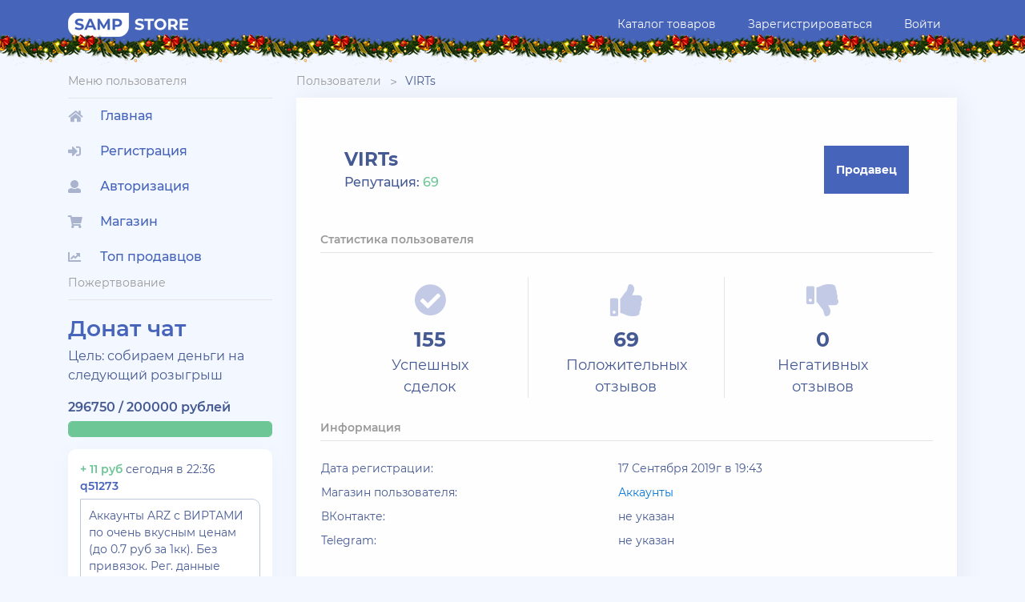

--- FILE ---
content_type: text/html; charset=UTF-8
request_url: https://samp-store.ru/user/?id=60247&page=7
body_size: 5498
content:
<!doctype html>
<html lang="ru">
  <head>
    <meta charset="utf-8">
    <meta name="viewport" content="width=device-width, initial-scale=1, shrink-to-fit=no">
    <meta property="og:description" content="VIRTs | Профиль пользователя на SAMP STORE"/>
    <meta property="og:title" content="VIRTs | Профиль пользователя на SAMP STORE"/>
    <title>VIRTs | SAMP Store</title>
	<link rel="shortcut icon" href="/img/favicon.png" type="image/x-icon">
    <link rel="stylesheet" href="/css/libs-beta.css">
    <link rel="stylesheet" href="/css/main-beta.css">
  </head>
  <body>
    
     
    <!-- Header Navbar (start) -->
	<!--LiveInternet counter--><script type="text/javascript">
	new Image().src = "//counter.yadro.ru/hit?r"+
	escape(document.referrer)+((typeof(screen)=="undefined")?"":
	";s"+screen.width+"*"+screen.height+"*"+(screen.colorDepth?
	screen.colorDepth:screen.pixelDepth))+";u"+escape(document.URL)+
	";h"+escape(document.title.substring(0,150))+
	";"+Math.random();</script><!--/LiveInternet-->

    <nav class="header__navbar garland inner__navbar navbar navbar-toggleable-md ">
      <div class="container">
        <button class="navbar-toggler navbar-toggler-right" type="button" data-toggle="collapse" data-target="#navbarSupportedContent" aria-controls="navbarSupportedContent" aria-expanded="false" aria-label="Toggle navigation">
          <i class="fas fa-bars"></i>
        </button>
        <div class="header__navbar__logo"><a href="/"><img src="/img/logo.png" alt=""></a></div>
        <div class="collapse navbar-collapse" id="navbarSupportedContent">
          <ul class="header__navbar__menu ml-auto">
            <li><a href="/catalog/">Каталог товаров</a></li>
            <li><a href="/register/">Зарегистрироваться</a></li>
            <li><a href="/login/">Войти</a></li>
          </ul>
        </div>
      </div>
    </nav>
    <!-- Header Navbar (end) -->

    <!-- Content (start) -->
    <section class="inner__page">
      <div class="container">
          <div class="row">
            <div class="col-xl-3 col-lg-4 col-md-5">
              <div class="inner__page__sidebar">
                <div class="sidebar__box">
                  <div class="title">Меню пользователя</div>
                    
                  <div class="content">
                    <ul class="menu">
                      <li><a href="/"><i class="menu__icon fas fa-home"></i> Главная</a></li>
					  <li><a href="/register/"><i class="menu__icon fas fa-sign-in-alt"></i> Регистрация</a></li>
                      <li><a href="/login/"><i class="menu__icon fas fa-user"></i> Авторизация</a></li>
					  <li><a href="#goCategoryBuy" id="goCategoryBuyModal"><i class="menu__icon fas fa-shopping-cart"></i> Магазин</a></li>
					  
					  <li><a href="/rating/"><i class="menu__icon fas fa-chart-line"></i> Топ продавцов</a></li>
					  
                    </ul>
                  </div>
				  
					<div class="sidebar__box sidebar-chat">
						<div class="siderbar-chat__title title">Пожертвование</div>
						<div class="sidebar-chat__top">
							<h3>Донат чат</h3>
							<p>Цель: собираем деньги на следующий розыгрыш</p>
						</div>
						<div class="sidebar-chat__progress">
							<span>296750 / 200000 рублей</span>
							<div class="sidebar-chat__progress chat-progress">
								<div class="chat-progress__line" style="width: 148.375%;"></div>
							</div>
						</div>
						<div class="sidebar-chat__body">
						
							<div class="sidebar-chat__message chat-message">
								<div class="chat-message__top">
								<span class="money">+ 11 руб</span> <span class="time"> сегодня в 22:36</span>
								<a href="/user/?id=318618" class="nick">q51273</a>
								</div>
								<div class="chat-message__text">Аккаунты ARZ с ВИРТАМИ по очень вкусным ценам (до 0.7 руб за 1кк). Без привязок. Рег. данные</div>
							</div>
	
							<div class="sidebar-chat__message chat-message">
								<div class="chat-message__top">
								<span class="money">+ 11 руб</span> <span class="time"> сегодня в 16:40</span>
								<a href="/user/?id=320044" class="nick">Tihiy</a>
								</div>
								<div class="chat-message__text">Anti Depozit</div>
							</div>
	
							<div class="sidebar-chat__message chat-message">
								<div class="chat-message__top">
								<span class="money">+ 11 руб</span> <span class="time"> вчера в 22:21</span>
								<a href="/user/?id=318618" class="nick">q51273</a>
								</div>
								<div class="chat-message__text">Аккаунты ARZ с ВИРТАМИ по очень вкусным ценам (до 0.7 руб за 1кк). Без привязок. Рег. данные</div>
							</div>
	
							<div class="sidebar-chat__message chat-message">
								<div class="chat-message__top">
								<span class="money">+ 10 руб</span> <span class="time"> вчера в 08:37</span>
								<a href="/user/?id=166604" class="nick">Rinji</a>
								</div>
								<div class="chat-message__text">АККАУНТ С ВИРТАМИ НА ARZ&amp;RODINA ПО 0.7р. ЗА 1КК</div>
							</div>
	
							<div class="sidebar-chat__message chat-message">
								<div class="chat-message__top">
								<span class="money">+ 11 руб</span> <span class="time">12 Января 2026г в 23:18</span>
								<a href="/user/?id=318618" class="nick">q51273</a>
								</div>
								<div class="chat-message__text">Аккаунты ARZ с ВИРТАМИ по очень вкусным ценам (до 0.7 руб за 1кк). Без привязок. Рег. данные</div>
							</div>
	
							<div class="sidebar-chat__message chat-message">
								<div class="chat-message__top">
								<span class="money">+ 10 руб</span> <span class="time">12 Января 2026г в 14:06</span>
								<a href="/user/?id=166604" class="nick">Rinji</a>
								</div>
								<div class="chat-message__text">АККАУНТЫ НА ARZ С ВИРТАМИ(ПО 0.7 ЗА 1КК), НА RODINA  С ВИРТАМИ(ПО 1Р. ЗА 1КК)</div>
							</div>
	
							<div class="sidebar-chat__message chat-message">
								<div class="chat-message__top">
								<span class="money">+ 11 руб</span> <span class="time">12 Января 2026г в 00:34</span>
								<a href="/user/?id=318618" class="nick">q51273</a>
								</div>
								<div class="chat-message__text">Аккаунты ARZ с ВИРТАМИ по очень вкусным ценам (до 0.7 руб за 1кк). Без привязок. Рег. данные</div>
							</div>
	
							<div class="sidebar-chat__message chat-message">
								<div class="chat-message__top">
								<span class="money">+ 11 руб</span> <span class="time">11 Января 2026г в 09:55</span>
								<a href="/user/?id=138814" class="nick">Gerizo</a>
								</div>
								<div class="chat-message__text">МЕГА ЖИР Аккаунт ARZ с ВИРТАМИ по очень вкусной цене(0.67 за КК)! Рег. данные! Без привязок!</div>
							</div>
	
							<div class="sidebar-chat__message chat-message">
								<div class="chat-message__top">
								<span class="money">+ 11 руб</span> <span class="time">11 Января 2026г в 01:07</span>
								<a href="/user/?id=318618" class="nick">q51273</a>
								</div>
								<div class="chat-message__text">Аккаунты ARZ с ВИРТАМИ по очень вкусным ценам (до 0.7 руб за 1кк). Без привязок. Рег. данные</div>
							</div>
	
							<div class="sidebar-chat__message chat-message">
								<div class="chat-message__top">
								<span class="money">+ 11 руб</span> <span class="time">10 Января 2026г в 22:49</span>
								<a href="/user/?id=272110" class="nick">sellerorarz</a>
								</div>
								<div class="chat-message__text">Продам личный акк с премкой и адд(20дней), по всем ост вопросам в лс @vampflored почта в компл реги</div>
							</div>
	
							<div class="sidebar-chat__message chat-message">
								<div class="chat-message__top">
								<span class="money">+ 11 руб</span> <span class="time">09 Января 2026г в 22:57</span>
								<a href="/user/?id=318618" class="nick">q51273</a>
								</div>
								<div class="chat-message__text">Аккаунты ARZ с ВИРТАМИ по очень вкусным ценам (до 0.7 руб за 1кк). Без привязок. Рег. данные</div>
							</div>
	
							<div class="sidebar-chat__message chat-message">
								<div class="chat-message__top">
								<span class="money">+ 15 руб</span> <span class="time">08 Января 2026г в 21:07</span>
								<a href="/user/?id=319751" class="nick">woster</a>
								</div>
								<div class="chat-message__text"><i>сообщение отсутствует</i></div>
							</div>
	
							<div class="sidebar-chat__message chat-message">
								<div class="chat-message__top">
								<span class="money">+ 11 руб</span> <span class="time">07 Января 2026г в 18:52</span>
								<a href="/user/?id=318618" class="nick">q51273</a>
								</div>
								<div class="chat-message__text">Аккаунты ARZ с ВИРТАМИ по очень вкусным ценам (до 0.7 руб за 1кк). Без привязок. Рег. данные</div>
							</div>
	
							<div class="sidebar-chat__message chat-message">
								<div class="chat-message__top">
								<span class="money">+ 11 руб</span> <span class="time">04 Января 2026г в 18:50</span>
								<a href="/user/?id=318618" class="nick">q51273</a>
								</div>
								<div class="chat-message__text">Аккаунты ARZ с ВИРТАМИ по очень вкусным ценам (до 0.7 руб за 1кк). Без привязок. Рег. данные</div>
							</div>
	
							<div class="sidebar-chat__message chat-message">
								<div class="chat-message__top">
								<span class="money">+ 11 руб</span> <span class="time">04 Января 2026г в 15:27</span>
								<a href="/user/?id=15014" class="nick">T O H A</a>
								</div>
								<div class="chat-message__text">продаю акки АРЗ с наликом (от 400кк до 2ккк) ПОЧТИ ВСЕ СЕРВЕРА ТГ- @yukiko322</div>
							</div>
	
							<div class="sidebar-chat__message chat-message">
								<div class="chat-message__top">
								<span class="money">+ 11 руб</span> <span class="time">02 Января 2026г в 23:00</span>
								<a href="/user/?id=318618" class="nick">q51273</a>
								</div>
								<div class="chat-message__text">Аккаунты ARZ с ВИРТАМИ по очень вкусным ценам (до 0.7 руб за 1кк). Без привязок. Рег. данные</div>
							</div>
	
							<div class="sidebar-chat__message chat-message">
								<div class="chat-message__top">
								<span class="money">+ 10 руб</span> <span class="time">02 Января 2026г в 21:44</span>
								<a href="/user/?id=233897" class="nick">ebatvrot333</a>
								</div>
								<div class="chat-message__text">Куплю рефералы 6лвл / 15₽ штука связь тг @Devitsakrasavitsa</div>
							</div>
	
							<div class="sidebar-chat__message chat-message">
								<div class="chat-message__top">
								<span class="money">+ 26 руб</span> <span class="time">01 Января 2026г в 18:06</span>
								<a href="/user/?id=318618" class="nick">q51273</a>
								</div>
								<div class="chat-message__text">Аккаунты ARZ с ВИРТАМИ по очень вкусным ценам (до 0.7 руб за 1кк). Без привязок. Рег. данные</div>
							</div>
	
							<div class="sidebar-chat__message chat-message">
								<div class="chat-message__top">
								<span class="money">+ 26 руб</span> <span class="time">01 Января 2026г в 16:25</span>
								<a href="/user/?id=318618" class="nick">q51273</a>
								</div>
								<div class="chat-message__text">Всех с Новым 2026 годом!</div>
							</div>
	
							<div class="sidebar-chat__message chat-message">
								<div class="chat-message__top">
								<span class="money">+ 11 руб</span> <span class="time">30 Декабря 2025г в 18:08</span>
								<a href="/user/?id=318618" class="nick">q51273</a>
								</div>
								<div class="chat-message__text">Аккаунты ARZ с ВИРТАМИ по очень вкусным ценам (до 0.7 руб за 1кк). Без привязок. Рег. данные</div>
							</div>
	
							<div class="sidebar-chat__message chat-message">
								<div class="chat-message__top">
								<span class="money">+ 10 руб</span> <span class="time">30 Декабря 2025г в 01:21</span>
								<a href="/user/?id=28043" class="nick">pidaras</a>
								</div>
								<div class="chat-message__text">В моём профиле личный топ акк много аз и денег, Всех с рождеством!</div>
							</div>
	
							<div class="sidebar-chat__message chat-message">
								<div class="chat-message__top">
								<span class="money">+ 10 руб</span> <span class="time">29 Декабря 2025г в 22:31</span>
								<a href="/user/?id=218739" class="nick">Pulalala</a>
								</div>
								<div class="chat-message__text">Arizona RP ЖИРНЫЕ АККАУНТЫ В ПРОФИЛЕ !! ЗА КОПЕЙКИ</div>
							</div>
	
							<div class="sidebar-chat__message chat-message">
								<div class="chat-message__top">
								<span class="money">+ 11 руб</span> <span class="time">29 Декабря 2025г в 18:38</span>
								<a href="/user/?id=319278" class="nick">Kosmos03</a>
								</div>
								<div class="chat-message__text">КУПЛЮ АККАУНТ Blac***ssia  3 LVL-11₽  4 LVL- 20₽  5-7 LVL-35-50₽  ТГ @Iz2z2zIK</div>
							</div>
	
							<div class="sidebar-chat__message chat-message">
								<div class="chat-message__top">
								<span class="money">+ 11 руб</span> <span class="time">27 Декабря 2025г в 17:54</span>
								<a href="/user/?id=318618" class="nick">q51273</a>
								</div>
								<div class="chat-message__text">Аккаунты ARZ с ВИРТАМИ по очень вкусным ценам (до 0.7 руб за 1кк). Без привязок. Рег. данные</div>
							</div>
	
							<div class="sidebar-chat__message chat-message">
								<div class="chat-message__top">
								<span class="money">+ 11 руб</span> <span class="time">27 Декабря 2025г в 12:11</span>
								<a href="/user/?id=15014" class="nick">T O H A</a>
								</div>
								<div class="chat-message__text">скупаю акки в оргах без введеного промокод 15р/1акк + продаю вирты 40р/1kk VC @yukiko322</div>
							</div>
	
						</div>
						<div class="sidebar-chat__bottom">
							<a href="#showDonate" id="DonateModal" class="button button-1 w-100">Задонатить</a>
						</div>
					</div>
					                </div>
              </div>
            </div>
            <div class="col-xl-9 col-lg-8 col-md-7">
              <div class="inner__page__content wow animated fadeIn">
                <ul class="page__nav">
                  <li><a href="">Пользователи</a></li>
                  <li class="active"><a href="">VIRTs</a></li>
                </ul>
                <div class="inner__box user__info">
                  <div class="top__line">
                    <div class="user__main__info">
                      <div class="user__name">VIRTs</div>
                      <div class="user__rep">Репутация: <span class="rep">69</span></div>
                    </div>
                 
					<div class="user__status user">Продавец</div>                  </div>
                  <div class="user__stats">
                    <div class="block__title">
                      <h4>Статистика пользователя</h4>
                      <div class="gray-border m20"></div>
                    </div>
                    <div class="user__stats__content">
                      <div class="row">
                        <div class="col-xl-4 col-lg-12 border">
                          <div class="user__stats__item">
                            <div class="icon"><i class="fas fa-check-circle"></i></div>
                            <div class="text"><span>155</span>Успешных сделок</div>
                          </div>
                        </div>
                        <div class="col-xl-4 col-lg-12 border">
                          <div class="user__stats__item">
                            <div class="icon"><i class="fas fa-thumbs-up"></i></div>
                            <div class="text"><span>69</span>Положительных отзывов</div>
                          </div>
                        </div>
                        <div class="col-xl-4 col-lg-12">
                          <div class="user__stats__item">
                            <div class="icon"><i class="fas fa-thumbs-down"></i></div>
                            <div class="text"><span>0</span>Негативных отзывов</div>
                          </div>
                        </div>
                      </div>
                    </div>
                  </div>
                  <div class="user__contacts">
                    <div class="block__title">
                      <h4>Информация</h4>
                      <div class="gray-border m20"></div>
                    </div>
                    <div class="user__contacts__content">
                      <table class="user__contacts__table">
					    <tr>
						  <td>Дата регистрации:</td>
						  <td>
						  17 Сентября 2019г в 19:43</td>
						</tr>
					    <tr>
						  <td>Магазин пользователя:</td>
						  <td><a href="/catalog/?id=60247">Аккаунты</a></td>
						</tr>
                        <tr>
                          <td>ВКонтакте:</td>
                          <td>не указан</td>                        </tr>
						
                        <tr>
                          <td>Telegram:</td>
                          <td>не указан</td>						</tr>
                      </table>
                  </div><a name="feedback"></a>
                  <div class="user__reviews">
                    <div class="block__title">
                      <h4>Отзывы</h4>
                      <div class="gray-border m20"></div>
                    </div>
                    <div class="user__reviews__content">
					<div class="all__reviews">
					
					  <div class="review__item">
                          <div class="review__info">
                            <div class="info__box">
                              <span class="author"><a href="/user/?id=118557">slutty</a></span>
                              <span class="date">25 Декабря 2020г в 21:11</span>
							  
                            </div>
							<div class="review__type review__positive">
                              <span class="icon"></span>
                              <span class="type">положительный</span>
                            </div>
                          </div>
                          <div class="review__content">
                            <p>Молодец,не обманул без палева,только любит в туалет покакать сходить,а так-то молодец!</p>
							
                          </div>
                        </div>
					  <div class="review__item">
                          <div class="review__info">
                            <div class="info__box">
                              <span class="author"><a href="/user/?id=96509">Lenni Cardenos</a></span>
                              <span class="date">19 Декабря 2020г в 18:47</span>
							  
                            </div>
							<div class="review__type review__positive">
                              <span class="icon"></span>
                              <span class="type">положительный</span>
                            </div>
                          </div>
                          <div class="review__content">
                            <p>Все гуд, не кинул</p>
							
                          </div>
                        </div>
					  <div class="review__item">
                          <div class="review__info">
                            <div class="info__box">
                              <span class="author"><a href="/user/?id=65483">Skreeptonick</a></span>
                              <span class="date">19 Декабря 2020г в 14:09</span>
							  
                            </div>
							<div class="review__type review__positive">
                              <span class="icon"></span>
                              <span class="type">положительный</span>
                            </div>
                          </div>
                          <div class="review__content">
                            <p>Не кинул,все ок</p>
							
                          </div>
                        </div>
					  <div class="review__item">
                          <div class="review__info">
                            <div class="info__box">
                              <span class="author"><a href="/user/?id=34892">Radu32</a></span>
                              <span class="date">19 Декабря 2020г в 12:51</span>
							  
                            </div>
							<div class="review__type review__positive">
                              <span class="icon"></span>
                              <span class="type">положительный</span>
                            </div>
                          </div>
                          <div class="review__content">
                            <p>нормально</p>
							
                          </div>
                        </div>
					  <div class="review__item">
                          <div class="review__info">
                            <div class="info__box">
                              <span class="author"><a href="/user/?id=101462">Lila_Pop</a></span>
                              <span class="date">19 Декабря 2020г в 11:33</span>
							  
                            </div>
							<div class="review__type review__positive">
                              <span class="icon"></span>
                              <span class="type">положительный</span>
                            </div>
                          </div>
                          <div class="review__content">
                            <p>Все хорошо и качественно, советую!!!</p>
							
                          </div>
                        </div>                      </div>
                    </div>
                  </div>
				  <div class="row"> 
					  <ul class="pagination"><li><a href="/user/?id=60247&page=6" class="arrow prev"><i class="fas fa-chevron-left"></i></a></li><li><a href="/user/?id=60247&page=1" class="pagination__item">1</a></li>
<li><a href="/user/?id=60247&page=2" class="pagination__item">2</a></li>
<li><a href="#" class="pagination__item disable__item">...</a></li>
<li><a href="/user/?id=60247&page=5" class="pagination__item">5</a></li>
<li><a href="/user/?id=60247&page=6" class="pagination__item">6</a></li>
<li><a href="" class="pagination__item active">7</a></li>
<li><a href="/user/?id=60247&page=8" class="pagination__item">8</a></li>
<li><a href="/user/?id=60247&page=9" class="pagination__item">9</a></li>
<li><a href="#" class="pagination__item disable__item">...</a></li>
<li><a href="/user/?id=60247&page=13" class="pagination__item">13</a></li>
<li><a href="/user/?id=60247&page=14" class="pagination__item">14</a></li>
<li><a href="/user/?id=60247&page=8" class="arrow next"><i class="fas fa-chevron-right"></i></a></li>
					 </ul>
				  </div>                </div>
              </div>
            </div>
          </div>
        </div>
      </div>
    </section>
    <!-- Content (end) -->
    
    	  <!-- modal filter -->
	  <div id="goCategoryBuy" class="white-popup mfp-hide main__modal" style="width: 340px;">
		<div class="modal__title">
			<h1 class="modal__title__text">Что покупаем?</h1>
		</div>
		<div class="gray-border m30"></div>
		<div class="modal__body"> 
		  <a href="/catalog/" class="button button-1 w-100" style="margin-bottom: 15px;">Аккаунт</a>
		  <a href="/money/" class="button button-1 w-100">Вирт. валюту</a>
		</div>
	  </div>
	  	  <!-- modal filter -->
	  <div id="goCategorySell" class="white-popup mfp-hide main__modal" style="width: 340px;">
		<div class="modal__title">
			<h1 class="modal__title__text">Что продаём?</h1>
		</div>
		<div class="gray-border m30"></div>
		<div class="modal__body"> 
		  <a href="/add/" class="button button-1 w-100" style="margin-bottom: 15px;">Аккаунт</a>
		  <a href="/money-deals/" class="button button-1 w-100">Вирт. валюту</a>
		</div>
	  </div>
	  	  <!-- modal filter -->
	  <div id="goCategoryPur" class="white-popup mfp-hide main__modal" style="width: 340px;">
		<div class="modal__title">
			<h1 class="modal__title__text">Мои покупки</h1>
		</div>
		<div class="gray-border m30"></div>
		<div class="modal__body"> 
		  <a href="/my-purchases/" class="button button-1 w-100" style="margin-bottom: 15px;">Аккаунты</a>
		  <a href="/money-deals/" class="button button-1 w-100">Вирт. валюта</a>
		</div>
	  </div>
	  
	  	  	  <!-- modal filter -->
	  <div id="goCategoryGoods" class="white-popup mfp-hide main__modal" style="width: 340px;">
		<div class="modal__title">
			<h1 class="modal__title__text">Мои товары</h1>
		</div>
		<div class="gray-border m30"></div>
		<div class="modal__body"> 
		  <a href="/my-goods/" class="button button-1 w-100" style="margin-bottom: 15px;">Аккаунты</a>
		  <a href="/money-deals/" class="button button-1 w-100">Вирт. валюта</a>
		</div>
	  </div>
	  
    <!-- Footer (start) -->
    <footer class="footer inner__footer">
      <div class="container">
        <div class="row d-flex justify-content-between">
          <div class="footer__info">
            <div class="footer__info__logo"><a href="">SAMP Store</a></div>
            <div class="footer__info__copy">
              <span class="rights">All rights reserved © 2018-2025
			  <span class="dev">Контакты поддержки: admin@samp-store.ru</span>
            </div>
          </div>
          <ul class="footer__menu">
            <li><a href="/terms/">Пользовательское соглашение</a></li>
          </ul>
        </div>
      </div>
    </footer>
    <!-- Footer (end) -->
        
    <!-- Load styles and scripts -->
    <script src="/js/scripts.min.js"></script>
    <script src="/js/wow.min.js"></script>
    <script src="/js/main.js"></script>
    <script>new WOW().init();</script>
		  </body>
</html>

--- FILE ---
content_type: text/css
request_url: https://samp-store.ru/css/main-beta.css
body_size: 118904
content:
.no-script-modal {
    position: fixed;
    width: 100%;
    height: 100%;
    background: rgba(0, 0, 0, 0.9);
    top: 0;
    left: 0;
    z-index: 9999;
}

.no-script-modal__wrap {
    position: fixed;
    padding: 30px;
    left: 50%;
    top: 50%;
    -webkit-transform: translate(-50%, -50%);
    -ms-transform: translate(-50%, -50%);
    transform: translate(-50%, -50%);
    background: #fff;
}

.no-script-modal__desc {
    font-size: 14px;
    line-height: 28px;
}

/* ---------------------------- COMPONENTS ---------------------------- */

.navbar {
    padding: 0;
}

.inner__navbar {
    margin-bottom: 20px;
}

.header__navbar {
    z-index: 10;
    display: -webkit-box;
    display: -webkit-flex;
    display: -ms-flexbox;
    display: flex;
    color: #ffffff;
    background: #4664b9;
}
.garland { 
margin-bottom: 30px; } 

.garland:before { 
position: absolute; 
width: 100%; 
height: 100%;
top: 100%;
margin-top: -20px;
left: 0; 
content: ''; 
background: url("../img/garland.png") repeat-x; 
z-index: 10; }


.header__navbar .navbar-toggler {
    color: #ffffff;
}

.header__navbar__logo {
    display: -webkit-box;
    display: -webkit-flex;
    display: -ms-flexbox;
    display: flex;
    width: 250px;
}

.header__navbar__logo a {
    display: block;
    color: #fff;
    font-size: 20px;
    font-family: "MontBold";
}

.header__navbar__logo a span {
    -webkit-border-radius: 20px 0 20px 20px;
    border-radius: 20px 0 20px 20px;
    padding: 5px 10px;
    background: #FFF;
    color: #4664B7;
}

.header__navbar__logo a:hover {
    text-decoration: none;
}

.header__navbar__menu {
    list-style: none;
    display: -webkit-box;
    display: -webkit-flex;
    display: -ms-flexbox;
    display: flex;
    margin: 0;
    padding: 0;
}

.header__navbar__menu li a {
    padding: 20px;
    color: #fff;
    font-size: 14px;
    display: block;
    -webkit-transition: 0.3s all;
    -o-transition: 0.3s all;
    transition: 0.3s all;
}

.header__navbar__menu li a:hover, .header__navbar__menu li a:focus {
    background: #3754a6;
    text-decoration: none;
}

.header__navbar__menu .frozen__balance {
    display: inline-block;
    margin-left: 10px;
    color: #aab3cd;
}

.header__navbar__menu .auth__user__menu .user__menu__link {
    cursor: pointer;
    padding: 20px;
    color: #fff;
    font-size: 14px;
    display: block;
    -webkit-transition: 0.3s all;
    -o-transition: 0.3s all;
    transition: 0.3s all;
    border-right: 1px solid #3754a6;
}

.header__navbar__menu .auth__user__menu .user__menu__link:hover, .header__navbar__menu .auth__user__menu .user__menu__link:focus {
    background: #3754a6;
    text-decoration: none;
}

.header__navbar__menu .auth__user__menu .user__menu__link:after {
    color: #334a8c;
}

.header__navbar__menu .auth__user__menu .dropdown-menu {
    position: absolute;
    width: 100%;
    -webkit-border-radius: 0px;
    border-radius: 0px;
    border: none;
    margin: 0;
    -webkit-box-shadow: 0px 0px 30px rgba(0, 0, 0, 0.1);
    box-shadow: 0px 0px 30px rgba(0, 0, 0, 0.1);
}

.header__navbar__menu .auth__user__menu .dropdown-menu .dropdown-item {
    font-size: 14px;
    padding: 10px 10px 10px 15px;
}

.header__navbar__menu .user__balance {
    padding: 20px;
    font-size: 14px;
}

.header__navbar__menu .user__balance span {
    display: inline-block;
    color: #97a4d4;
    margin-left: 10px;
}

.inner__footer {
      /* height: 250px; */
    margin-top: 100px;
}

.footer {
    position: relative;
    background: #4664b9;
    padding: 50px 0px 50px 0px;
}

.footer__info .footer__info__logo {
    display: -webkit-box;
    display: -webkit-flex;
    display: -ms-flexbox;
    display: flex;
    width: 250px;
}

.footer__info .footer__info__logo a {
    display: block;
    color: #fff;
    font-size: 20px;
    font-family: "MontBold";
}

.footer__info .footer__info__logo a:hover {
    text-decoration: none;
}

.footer__info .footer__info__copy .rights {
    display: block;
    color: #97a4d4;
}

.footer__info .footer__info__copy .dev {
    font-size: 14px;
    color: #ffffff;
    font-family: "MontMedium";
    display: block;
    margin-top: 30px;
}

.footer__info .footer__info__copy .dev a {
    font-family: "MontBold";
    text-decoration: underline;
    text-transform: uppercase;
    color: #ffffff;
}

.footer__menu {
    list-style: none;
    display: -webkit-box;
    display: -webkit-flex;
    display: -ms-flexbox;
    display: flex;
    margin: 0;
    padding: 0;
}

.footer__menu li a {
    margin-top: -10px;
    padding: 20px;
    color: #fff;
    font-size: 14px;
    display: block;
    -webkit-transition: 0.3s all;
    -o-transition: 0.3s all;
    transition: 0.3s all;
}

.footer__menu li a:hover, .footer__menu li a:focus {
    background: #3754a6;
    text-decoration: none;
}

.inner__page {
    z-index: 9;
    min-height: -webkit-calc(100vh - 350px);
    min-height: calc(100vh - 350px);
}

.inner__page__sidebar .sidebar__box {
    margin-bottom: 20px;
}

.inner__page__sidebar .sidebar__box .title {
    color: #999999;
    font-size: 14px;
    padding: 0px 0px 10px 0px;
    border-bottom: 1px solid #e4e4e4;
}

.inner__page__sidebar .sidebar__box .content .menu {
    margin: 0;
    padding: 0;
    list-style: none;
}

.inner__page__sidebar .sidebar__box .content .menu li {
    position: relative;
}

.inner__page__sidebar .sidebar__box .content .menu li a {
    position: relative;
    display: inline-block;
    font-size: 16px;
    color: #4664b9;
    font-family: "MontMedium";
    width: 100%;
    padding: 10px 20px 10px 40px;
    -webkit-transition: 0.3s all;
    -o-transition: 0.3s all;
    transition: 0.3s all;
}

.inner__page__sidebar .sidebar__box .content .menu li a:hover {
    text-decoration: none;
}

.inner__page__sidebar .sidebar__box .content .menu li a:hover .menu__icon {
    color: #4664b9;
}

.inner__page__sidebar .sidebar__box .content .menu li .menu__badge {
    display: inline-block;
    position: absolute;
    top: 10px;
    right: 10px;
    background: #aab3cd;
    color: #fff;
    font-size: 10px;
    padding: 5px;
    -webkit-border-radius: 5px;
    border-radius: 5px;
}

.inner__page__sidebar .sidebar__box .content .menu .menu__icon {
    position: absolute;
    left: 0;
    top: 14px;
    color: #aab3cd;
    display: inline-block;
    -webkit-transition: 0.3s all;
    -o-transition: 0.3s all;
    transition: 0.3s all;
}

/*
    Chat
*/

.sidebar-chat {

}

.sidebar-chat__top {
    margin-top: 20px;
}

.sidebar-chat__top h3 {
    color: #4664b9;
    font-family: "MontSemibold";
}
.sidebar-chat__top p {
    color: #455993;
}


.sidebar-chat__progress {
    color: #455993;
    font-family: "MontSemibold";
}

.sidebar-chat__progress span {
    display: block;
    margin-bottom: 5px;
}

.chat-progress {
    width: 100%;
    height: 20px;
    border: 1px solid #6dc696;
    border-radius: 5px;
    margin-bottom: 15px;
    overflow: hidden;
}

.chat-progress__line {
    height: 100%;
    background: #6dc696;
}

.sidebar-chat__body {
    height: 300px;
    overflow-y: auto;
    margin-bottom: 15px;
    padding: 15px;
    background: #fff;
    border-radius: 10px;
    box-shadow: 0px 5px 30px rgba(0, 0, 0, 0.03);
}

.sidebar-chat__message {
    margin-bottom: 15px;
}

.chat-message__top {
    color: #455993;
    font-size: 14px;
}

.chat-message__top .money {
    color: #6dc696;
    font-family: "MontSemibold";
}

.chat-message__top .nick {
    display: block;
    color: #4664b9;
    font-family: "MontSemibold";
    margin-bottom: 5px;
}

.chat-message__text {
    border: 1px solid #BDC8DF;
    border-radius: 0px 10px 10px 10px;
    background: #fff;
    color: #455993;
    font-size: 14px;
    padding: 10px;
}

.inner__box {
    background: #ffffff;
    -webkit-box-shadow: 5px 0px 30px rgba(0, 0, 0, 0.06);
    box-shadow: 5px 0px 30px rgba(0, 0, 0, 0.06);
}

.inner__title {
    color: #4664b9;
    font-size: 18px;
    font-family: "MontSemibold";
    margin-bottom: 20px;
}

.inner__title.control {
    display: -webkit-box;
    display: -webkit-flex;
    display: -ms-flexbox;
    display: flex;
    -webkit-box-pack: justify;
    -webkit-justify-content: space-between;
    -ms-flex-pack: justify;
    justify-content: space-between;
    -webkit-box-align: center;
    -webkit-align-items: center;
    -ms-flex-align: center;
    align-items: center;
}

.inner__title.control h3 {
    font-size: 18px;
    margin-bottom: 0px;
}

.inner__title.control .button {
    font-family: "MontRegular";
    padding: 10px;
}

.form__container {
    padding: 50px 264px 40px 260px;
}

.reg {
    padding: 50px 264px 60px 260px;
}

.form__headline {
    text-align: center;
    color: #4664b9;
    font-size: 20px;
    font-family: "MontSemibold";
    margin-bottom: 30px;
}

.form__line {
    position: relative;
}

.input__rub__icon:before {
    position: absolute;
    content: '\f158';
    color: #c7d0ea;
    font-family: "FontAwesome";
    font-size: 16px;
    top: 41px;
    right: 20px;
}

.input__rub__icon:after {
    position: absolute;
    content: '';
    background: #c7d0ea;
    height: 45px;
    width: 1px;
    top: 31px;
    right: 50px;
}

.input, .textarea {
    outline: none;
    width: 100%;
    height: 45px;
    border: 1px solid #c7d0ea;
    -webkit-border-radius: 5px;
    border-radius: 5px;
    color: #455993;
    font-family: "MontRegular";
    font-size: 14px;
    padding-left: 20px;
    padding-right: 40px;
    margin-bottom: 20px;
}

input:invalid {
    border-color: #fb4949;
}

input::-webkit-outer-spin-button, input::-webkit-inner-spin-button {
    -webkit-appearance: none;
}

.textarea {
    height: 90px;
    resize: none;
    padding: 10px;
}

::-webkit-input-placeholder {
    color: #4664b9;
}

::-moz-placeholder {
    color: #4664b9;
}

:-moz-placeholder {
    color: #4664b9;
}

:-ms-input-placeholder {
    color: #4664b9;
}

.tooltip__wrap {
    position: absolute;
    right: 10px;
    top: 12px;
}

.tooltip__wrap i {
    color: #b7c0e0;
}

.tooltip__wrap .tooltip {
    right: -100px;
}

.input__text {
    display: block;
    color: #999999;
    font-size: 14px;
    font-family: "MontMedium";
    margin-bottom: 10px;
}

.form__link {
    display: block;
    color: #455993;
    text-align: center;
    text-decoration: underline;
    margin-top: 30px;
}

.rcaptcha {
    width: 300px;
    height: 75px;
    margin: 0px auto 20px auto;
}

.auth__user__form .auth__form__headline {
    color: #4664b9;
    font-size: 18px;
    font-family: "MontSemibold";
}

.checkbox__group {
    position: relative;
    display: block;
    padding: 0;
	margin-bottom: 0;
}

.checkbox__group .checkbox__input {
    display: none;
}

.checkbox__group .checkbox__custom {
    position: relative;
    display: inline-block;
    width: 23px;
    height: 23px;
    -webkit-border-radius: 5px;
    border-radius: 5px;
    background: #d0daf1;
    margin-top: 1px;
}

.checkbox__group .checkbox__name {
    position: relative;
    top: -5px;
    left: 5px;
    display: inline-block;
    color: #4664b9;
    font-size: 14px;
    font-family: "MontMedium";
    vertical-align: middle;
}

.checkbox__group .checkbox__input:checked+.checkbox__custom {
    background: #4664b9;
}

.checkbox__group .checkbox__input:checked+.checkbox__custom:before {
    position: absolute;
    content: '\f00c';
    color: #ffffff;
    font-family: "FontAwesome";
    font-size: 10px;
    top: 4px;
    left: 6px;
}

.gray-border {
    width: 100%;
    height: 1px;
    background: #e4e4e4;
}

.blue-border {
    width: 100%;
    height: 1px;
    background: #eef2fa;
}

.m10 {
    margin: 10px 0px 10px 0px;
}

.m15 {
    margin: 15px 0px 15px 0px;
}

.m30 {
    margin: 30px 0px 30px 0px;
}

.main__modal {
    position: relative;
    width: 1200px;
    padding: 30px;
    margin: 0 auto;
    background: #ffffff;
}

.main__modal .modal__title {
    display: -webkit-box;
    display: -webkit-flex;
    display: -ms-flexbox;
    display: flex;
    -webkit-box-pack: justify;
    -webkit-justify-content: space-between;
    -ms-flex-pack: justify;
    justify-content: space-between;
}

.main__modal .modal__title__text {
    color: #4664b9;
    font-size: 18px;
    font-family: "MontSemibold";
    margin-top: 10px;
    margin-bottom: 0;
}

.main__modal .modal__title__checkbox {
    display: -webkit-box;
    display: -webkit-flex;
    display: -ms-flexbox;
    display: flex;
    margin-right: 30px;
}

.main__modal .modal__title__checkbox .checkbox__group {
    margin-right: 30px;
    margin-bottom: 0;
}

.main__modal .modal__title__checkbox .checkbox__group:last-child {
    margin-right: 0;
}

.form__modal {
    width: 500px;
}

.form__modal p {
    color: #aab3cd;
    font-size: 14px;
    font-family: "MontSemibold";
}

.desk-screen {
    width: 800px;
}

.mobile-screen {
    width: 400px;
}

.button {
    -webkit-transition: 0.3s all;
    -o-transition: 0.3s all;
    transition: 0.3s all;
    position: relative;
    display: inline-block;
    color: #ffffff;
    font-size: 14px;
    font-family: "MontSemibold";
    text-align: center;
    outline: none;
    cursor: pointer;
    border: none;
    -webkit-border-radius: 5px;
    border-radius: 5px;
}

.button:hover, .button:focus {
    text-decoration: none;
}

.button-1 {
    background: #4664b9;
    color: #ffffff;
    padding: 20px 40px 20px 40px;
}

.button-1:hover, .button-1:focus {
    background: #2d4790;
    color: #ffffff;
}

.b-outline {
    background: transparent;
    color: #455993;
    border: 1px solid #4664b9;
}

.b-outline:hover {
    background: #4664b9;
    color: #ffffff;
    border: 1px solid #4664b9;
}

.w-100 {
    display: block;
}

.section__title {
    text-align: center;
    margin-bottom: 130px;
}

.section__title h1 {
    display: bold;
    color: #455993;
    font-size: 30px;
    font-family: "MontBold";
}

.section__title h2 {
    display: bold;
    color: #455993;
    font-size: 30px;
    font-family: "MontBold";
}

.page__nav {
    margin: 0;
    padding: 0;
    list-style: none;
    display: -webkit-box;
    display: -webkit-flex;
    display: -ms-flexbox;
    display: flex;
    margin-bottom: 10px;
}

.page__nav li {
    position: relative;
}

.page__nav li:after {
    position: absolute;
    content: '>';
    color: #999999;
    right: 10px;
    top: 0;
}

.page__nav li:last-child:after {
    content: '';
}

.page__nav li.active a {
    color: #455993;
}

.page__nav li a {
    position: relative;
    display: block;
    color: #999999;
    font-size: 14px;
    padding: 0px 30px 0px 0px;
}

.not__found {
    color: #aab3cd;
    font-size: 14px;
    font-family: "MontSemibold";
    text-align: center;
    margin-top: 30px;
    margin-bottom: 30px;
}

.notice {
    -webkit-transition: 0.3s all;
    -o-transition: 0.3s all;
    transition: 0.3s all;
    position: fixed;
    z-index: 999;
    bottom: -500px;
    right: 30px;
    opacity: 0;
    color: #ffffff;
    font-size: 14px;
    font-family: "MontMedium";
    padding: 20px 20px 20px 55px;
    -webkit-border-radius: 5px;
    border-radius: 5px;
    -webkit-box-shadow: 5px 0px 30px rgba(0, 0, 0, 0.06);
    box-shadow: 5px 0px 30px rgba(0, 0, 0, 0.06);
}

.notice .notice__icon, .notice .notice__text {
    display: inline-block;
}

.notice .notice__icon {
    position: absolute;
    left: 22px;
}

.notice a {
    color: #ffffff;
    text-decoration: underline;
}

.notice__error {
    background: #fb4949;
}

.notice__success {
    background: #6dc696;
}

.notice__active {
    bottom: 30px;
    right: 30px;
    opacity: 1;
}

.nav-tabs .nav-link {
    color: #aab3cd;
    font-size: 14px;
    font-family: "MontSemibold";
    padding: 15px;
}

.nav-tabs .nav-link:hover {
    border-color: transparent;
}

.nav-tabs .nav-link.active {
    color: #455993;
    border: 1px solid;
    border-color: #fff #fff #4664ba;
}

.main__table {
    width: 100%;
}

.main__table thead th {
    color: #aab3cd;
    font-size: 14px;
    font-family: "MontSemibold";
    padding: 10px;
}

.list__table {
    width: 100%;
    min-width: 700px;
    border-collapse: separate;
    border-spacing: 0px 10px;
}

.list__table thead th {
    padding: 15px;
    color: #97a4d4;
    font-size: 14px;
    font-family: "MontSemibold";
}

.list__table thead th:first-child {
    padding-left: 20px;
}

.list__table tbody tr {
    cursor: pointer;
}

.list__table tbody td {
    border-top: 1px solid #d8ddee;
    border-bottom: 1px solid #d8ddee;
    padding: 10px;
    color: #4664b9;
    font-size: 14px;
    font-family: "MontSemibold";
}

.list__table tbody td:first-child {
    padding-left: 20px;
    border-left: 1px solid #d8ddee;
    -webkit-border-top-left-radius: 5px;
    border-top-left-radius: 5px;
    -webkit-border-bottom-left-radius: 5px;
    border-bottom-left-radius: 5px;
}

.list__table tbody td:last-child {
    border-right: 1px solid #d8ddee;
    -webkit-border-top-right-radius: 5px;
    border-top-right-radius: 5px;
    -webkit-border-bottom-right-radius: 5px;
    border-bottom-right-radius: 5px;
}

.list__table tbody td.price {
    color: #6dc696;
}

.list__table tbody tr:hover {
    background: #eceff8;
}

.list__table tbody tr:hover .min {
    background: #4664b9;
    color: #fff;
}

.list__table .min {
    float: right;
    font-size: 12px;
    font-family: "MontRegular";
    background: #dfe3ed;
    color: #949aab;
    padding: 10px 40px 10px 40px;
}

.secondary__table {
    width: 100%;
    min-width: 700px;
    font-size: 14px;
    border-collapse: separate;
    border-spacing: 0px 0px;
}

.secondary__table thead th {
    padding: 10px;
    color: #aab3cd;
}

.secondary__table thead th:first-child {
    padding-left: 0px;
}

.secondary__table td {
    padding: 10px;
    color: #4664b9;
    font-family: "MontSemibold";
    border-bottom: 1px solid #eee;
}

.secondary__table td:first-child {
    padding-left: 0px;
}

.min__input {
    width: 100%;
    border: 1px solid #aab3cd;
    height: 35px;
    color: #4664b9;
    padding-left: 10px;
    -webkit-border-radius: 5px;
    border-radius: 5px;
    outline: none;
    -webkit-transition: 0.3s all;
    -o-transition: 0.3s all;
    transition: 0.3s all;
}

.min__input:focus {
    border-color: #6dc696;
}

.timer {
    display: inline-block;
    padding: 2px 0px;
    width: 60px;
    text-align: center;
    -webkit-border-radius: 10px;
    border-radius: 10px;
    background: #c3ceeb;
    color: #fff;
    font-size: 16px;
}

.numeric__list {
    list-style: none;
    padding-left: 50px;
    margin: 0px;
}

.numeric__list li {
    position: relative;
    margin-bottom: 30px;
    font-size: 16px;
    color: #4664b9;
    font-family: "MontRegular";
}

.numeric__list li:last-child {
    margin-bottom: 0px;
}

.numeric__list .num {
    position: absolute;
    top: -7px;
    left: -50px;
    width: 40px;
    height: 40px;
    -webkit-border-radius: 50%;
    border-radius: 50%;
    background: #4664b9;
    color: #ffffff;
    font-size: 18px;
    font-family: "MontSemibold";
    text-align: center;
    line-height: 40px;
}

.numeric__list .accent {
    display: inline-block;
    background: #f3f7ff;
    -webkit-border-radius: 5px;
    border-radius: 5px;
    padding: 5px;
    font-size: 14px;
    font-family: "MontSemibold";
}

::-webkit-scrollbar {
    height: 5px;
    width: 5px;
    background-color: #eee;
}

::-webkit-scrollbar-thumb {
    background-color: #4664b9;
    -webkit-border-radius: 5px;
    border-radius: 5px;
}

/* ---------------------------- MAIN ---------------------------- */

body {
    position: relative;
    font-size: 16px;
    font-family: "MontRegular";
    overflow-x: hidden;
    background: #f3f7ff;
}

/* ---------------------------- INDEX ---------------------------- */

.index__description {
    margin-top: 120px;
    text-align: center;
}

.index__description h1 {
    color: #455993;
    font-size: 45px;
    font-family: "MontBold";
}

.index__description p {
    display: block;
    width: 70%;
    margin: 30px auto;
    color: #333;
    font-family: "MontMedium";
    line-height: 30px;
}

.index__description .index__macbook {
    position: relative;
    z-index: -1;
    margin: 100px auto 0 auto;
}

.index__description .index__macbook:after {
    position: absolute;
    content: '';
    width: 1301px;
    height: 1301px;
    background: url("../img/circle.png");
    top: 50%;
    left: 50%;
    -webkit-transform: translate(-50%, -50%);
    -ms-transform: translate(-50%, -50%);
    transform: translate(-50%, -50%);
    z-index: -2;
}

.index__advantages {
    margin-top: 100px;
}

.index__advantages__items .adv__item {
    position: relative;
    background: #ffffff;
    padding: 80px 20px 20px 20px;
    -webkit-box-shadow: 5px 0px 30px rgba(0, 0, 0, 0.06);
    box-shadow: 5px 0px 30px rgba(0, 0, 0, 0.06);
    margin-bottom: 100px;
}

.index__advantages__items .adv__item .icon {
    position: absolute;
    top: -50px;
    left: 50%;
    margin-left: -50px;
    width: 100px;
    height: 100px;
    background-color: #4664b9;
    -webkit-border-radius: 50%;
    border-radius: 50%;
}

.index__advantages__items .adv__item .bg-adv {
    position: absolute;
    top: 50%;
    left: 50%;
    -webkit-transform: translate(-50%, -50%);
    -ms-transform: translate(-50%, -50%);
    transform: translate(-50%, -50%);
}

.index__advantages__items .adv__item .bg-adv_icon_1 {
    width: 45px;
    height: 45px;
    background: url("../img/adv-icons.png") -140px -10px;
}

.index__advantages__items .adv__item .bg-adv_icon_2 {
    width: 45px;
    height: 54px;
    background: url("../img/adv-icons.png") -10px -10px;
}

.index__advantages__items .adv__item .bg-adv_icon_3 {
    width: 45px;
    height: 45px;
    background: url("../img/adv-icons.png") -10px -84px;
}

.index__advantages__items .adv__item .bg-adv_icon_4 {
    width: 45px;
    height: 48px;
    background: url("../img/adv-icons.png") -75px -10px;
}

.index__advantages__items .adv__item .bg-adv_icon_5 {
    width: 45px;
    height: 45px;
    background: url("../img/adv-icons.png") -75px -84px;
}

.index__advantages__items .adv__item .text {
    text-align: center;
}

.index__advantages__items .adv__item .text h3 {
    display: inline-block;
    color: #455993;
    font-size: 16px;
    font-family: "MontBold";
}

.index__advantages__items .adv__item .text p {
    display: inline-block;
    color: #97a4d4;
    font-size: 12px;
    font-family: "MontSemibold";
    line-height: 24px;
}

.index__advantages a {
    margin-bottom: 150px;
}

/* ---------------------------- SET CATEGORY ---------------------------- */

.set-category {
    margin-top: 100px;
	margin-bottom: 20%;
}

.set-category__title {
    margin-bottom: 50px;
}

.set-category__title h1 {
    color: #4664b9;
    font-size: 35px;
    font-family: "MontBold";
    text-align: center;
}

.set-category__item {
    position: relative;
    width: 100%;
    height: 350px;
    display: block;
    -webkit-transition: 0.2s all;
    -o-transition: 0.2s all;
    transition: 0.2s all;
    background-position: 50% 50%;
    margin-bottom: 30px;
    overflow: hidden;
    border-top: 10px solid transparent;
}

.set-category__item:before {
    -webkit-transition: 0.5s all;
    -o-transition: 0.5s all;
    transition: 0.5s all;
    position: absolute;
    width: 100%;
    height: 100%;
    content: '';
    background: #fff;
    left: 0;
    top: -100%;
    z-index: -1;
}

.set-category__item:hover {
    border-color: #4664b9;
    margin-top: -10px;
    -webkit-box-shadow: 0px 15px 30px rgba(0, 0, 0, 0.1);
    box-shadow: 0px 15px 30px rgba(0, 0, 0, 0.1);
}

.set-category__item:hover:before {
    top: 0;
}

.set-category .category--sampaccounts {
    background: url("../img/categories/category-1.png") no-repeat;
    -webkit-background-size: 100% 100%;
    background-size: 100%;
}
    
.set-category .category--money {
    background: url("../img/categories/category-2.png") no-repeat;
    -webkit-background-size: 100% 100%;
    background-size: 100%;
}

.set-category .category--crmpaccounts {
    background: url("../img/categories/category-3.png") no-repeat;
    -webkit-background-size: 100% 100%;
    background-size: 100%;
}

/* ---------------------------- USER SETTINGS ---------------------------- */

.user__settings .head {
    padding: 50px 40px 20px 40px;
}

.user__settings .body {
    padding: 0px 250px 50px 250px;
}

.user__settings .change__pass {
    margin-top: 20px;
}

.user__settings .nickname__color {
    padding-top: 20px;
}

.user__settings .vip__account {
    padding-top: 20px;
}

.user__settings .vip__account__info {
    padding-bottom: 20px;
    color: #97a4d4;
    font-family: "MontSemibold";
}

.user__settings .vip__account__info span {
    color: #f3a52b;
}

.user__settings .api__key {
    margin-top: 10px;
    display: -webkit-box;
    display: -webkit-flex;
    display: -ms-flexbox;
    display: flex;
    -webkit-box-pack: justify;
    -webkit-justify-content: space-between;
    -ms-flex-pack: justify;
    justify-content: space-between;
}

.user__settings .api__key__code {
    display: block;
    color: #aab3cd;
    font-size: 14px;
    font-family: "MontSemibold";
    margin-top: 6px;
}

.user__settings .api__key__change {
    -webkit-transition: 0.5s all;
    -o-transition: 0.5s all;
    transition: 0.5s all;
    display: block;
    color: #4664b9;
    padding: 4px;
    border: none;
    -webkit-border-radius: 5px;
    border-radius: 5px;
    background: transparent;
}

.user__settings .api__key__change:hover {
    color: #ffffff;
    background: #4664b9;
    cursor: pointer;
}

.user__settings .google__auth__settings {
    text-align: center;
}

.user__settings .google__auth__settings h2 {
    color: #455993;
    font-size: 25px;
    font-family: "MontSemibold";
}

.user__settings .google__auth__settings .wrong {
    display: block;
    font-size: 14px;
    font-family: "MontSemibold";
    color: #fb4949;
}

.user__settings .google__auth__settings .ok {
    display: block;
    font-size: 14px;
    font-family: "MontSemibold";
    color: #5cb85c;
}

.vk__settings {
    width: 500px;
}

.vk__settings__desc {
    display: block;
    color: #aab3cd;
    font-size: 14px;
    font-family: "MontSemibold";
    line-height: 27px;
}

.vk__settings__desc a {
    color: #4664b9;
}

.vk__settings__desc span {
    display: block;
    background: #f3f7ff;
    -webkit-border-radius: 5px;
    border-radius: 5px;
    padding: 10px;
    color: #4664b9;
}

.user__add__product {
    padding: 60px;
}

/* ---------------------------- CATALOG ---------------------------- */

.catalog .no__result {
    text-align: center;
    padding-top: 40px;
}

.catalog .no__result .icon {
    display: block;
    color: #aab3cd;
    font-size: 70px;
}

.catalog .no__result .desc {
    display: block;
    color: #aab3cd;
    font-size: 14px;
    font-family: "MontSemibold";
    line-height: 27px;
}

.product__item {
    position: relative;
    background: #ffffff;
    -webkit-box-shadow: 0px 5px 30px rgba(0, 0, 0, 0.03);
    box-shadow: 0px 5px 30px rgba(0, 0, 0, 0.03);
    margin-bottom: 30px;
    -webkit-transition: 0.3s all;
    -o-transition: 0.3s all;
    transition: 0.3s all;
    cursor: pointer;
}

.product__item:hover {
    -webkit-box-shadow: 0px 70px 30px rgba(0, 0, 0, 0.09);
    box-shadow: 0px 70px 30px rgba(0, 0, 0, 0.09);
    -webkit-transform: scale(1.01);
    -ms-transform: scale(1.01);
    transform: scale(1.01);
}

.product__account {
    min-height: 470px;
    max-height: 470px;
    display: -webkit-box;
    display: -webkit-flex;
    display: -ms-flexbox;
    display: flex;
    position: relative;
}

.product__account__skin {
    position: relative;
    width: 300px;
    background: #f4f8ff;
    overflow: hidden;
}

.product__account__skin img {
    position: absolute;
    top: 50%;
    left: 50%;
    -webkit-transform: translate(-50%, -50%);
    -ms-transform: translate(-50%, -50%);
    transform: translate(-50%, -50%);
}

.product__account__info {
    position: relative;
    display: -webkit-box;
    display: -webkit-flex;
    display: -ms-flexbox;
    display: flex;
    -webkit-box-orient: vertical;
    -webkit-box-direction: normal;
    -webkit-flex-direction: column;
    -ms-flex-direction: column;
    flex-direction: column;
    -webkit-box-align: stretch;
    -webkit-align-items: stretch;
    -ms-flex-align: stretch;
    align-items: stretch;
    width: 100%;
    background: #fff;
    padding: 10px;
}

.product__account__info .account__desc__name {
    color: #455993;
    font-size: 16px;
    font-family: "MontSemibold";
}

.product__account__info .account__desc__table {
    font-size: 14px;
}

.product__account__info .account__desc__text p {
    display: block;
    margin-bottom: 0px;
    color: #455993;
    font-size: 14px;
    font-family: "MontRegular";
    line-height: 23px;
    word-break: break-all;
}

.product__account__info .account__buy {
    position: absolute;
    padding: 10px 10px 0px 10px;
    bottom: 0;
    left: 0;
    right: 0;
}

.product__account__info .account__buy__seller {
    font-size: 14px;
    margin-bottom: 10px;
}

.product__account__info .account__buy__seller .title {
    display: block;
    color: #455993;
}

.product__account__info .account__buy__seller .seller__info {
    margin-top: 5px;
    display: block;
    color: #455993;
    font-family: "MontMedium";
}

.product__account__info .account__buy__seller .seller__info__nick {
    display: inline-block;
    -webkit-border-radius: 3px;
    border-radius: 3px;
}

.product__account__info .account__buy__seller .seller__info__rep {
    color: #6dc696;
}

.product__account__info .account__buy__seller .seller__info__rep.rep__red {
    color: #fb4949;
}

.product__account__info .account__buy__seller .seller__info__rep.rep__yellow {
    color: #d7b13e;
}

.product__account__info .account__buy__price {
    margin-bottom: 10px;
}

.product__account__info .account__buy__price .stock {
    font-family: "MontSemibold";
}

.product__account__info .account__buy__price .stock .old__price {
    display: inline-block;
    color: #d1d1d1;
    font-size: 14px;
}

.product__account__info .account__buy__price .stock .new__price {
    display: inline-block;
    color: #e69b25;
    text-shadow: 0px 0px 20px #e69b25;
    font-size: 20px;
    margin-left: 10px;
}

.product__account__info .account__buy__price .normal__price {
    color: #6dc696;
    font-size: 18px;
    font-family: "MontSemibold";
}

.product__account__info .account__buy__btn {
    margin-left: -10px;
    margin-right: -10px;
}

.product__account__info .account__buy__btn .button {
    -webkit-border-radius: 0px;
    border-radius: 0px;
    padding: 10px 0px;
    font-family: "MontRegular";
}

.vip__label {
    position: absolute;
    background: #ffa415;
    width: 60px;
    height: 60px;
    top: -30px;
    left: -30px;
    z-index: 999;
    -webkit-transform: rotate(45deg);
    -ms-transform: rotate(45deg);
    transform: rotate(45deg);
}

.vip__label__icon {
    position: absolute;
    display: block;
    top: 19px;
    left: 39px;
    color: #ffffff;
    -webkit-transform: rotate(-45deg);
    -ms-transform: rotate(-45deg);
    transform: rotate(-45deg);
}

.views__label {
    position: absolute;
    right: 10px;
    top: 10px;
    color: #aab3cd;
}

.views__label span {
    position: relative;
    top: -1px;
    font-size: 14px;
    font-family: "MontMedium";
}

.views__label i {
    font-size: 16px;
}

.views__label__popup {
    display: none;
    color: #aab3cd;
    font-size: 12px;
    position: absolute;
    top: 0;
    right: 0;
    width: 140px;
    height: 50px;
    background: #fff;
    padding: 5px;
    -webkit-border-radius: 5px;
    border-radius: 5px;
    z-index: 999;
}

.views__label:hover .views__label__popup {
    display: block;
}

.table__account__info {
    width: 100%;
    color: #455993;
}

.table__account__info td {
    height: 26px;
}

.table__account__info .td-name {
    text-align: left;
    font-family: "MontRegular";
}

.table__account__info .td-value {
    text-align: right;
    font-family: "MontMedium";
}

/* .product__item {
    display: block;
    position: relative;
    background: #ffffff;
    -webkit-box-shadow: 0px 5px 30px rgba(0, 0, 0, 0.1);
    box-shadow: 0px 5px 30px rgba(0, 0, 0, 0.1);
    margin-bottom: 30px;
    -webkit-transition: 0.3s all;
    -o-transition: 0.3s all;
    transition: 0.3s all;
    cursor: pointer;
}

.product__item:hover {
    -webkit-box-shadow: 0px 5px 30px rgba(0, 0, 0, 0.3);
    box-shadow: 0px 5px 30px rgba(0, 0, 0, 0.3);
    -webkit-transform: scale(1.03);
    -ms-transform: scale(1.03);
    transform: scale(1.03);
}

.product__item:hover, .product__item:focus, .product__item:active {
    text-decoration: none;
} */

/* .product__account {
    position: relative;
    overflow: hidden;
    min-height: 400px;
} */

/* .vip__label {
    position: absolute;
    background: #ffa415;
    width: 60px;
    height: 60px;
    top: -30px;
    left: -30px;
    z-index: 999;
    -webkit-transform: rotate(45deg);
    -ms-transform: rotate(45deg);
    transform: rotate(45deg);
}

.vip__label__icon {
    position: absolute;
    display: block;
    top: 19px;
    left: 39px;
    color: #ffffff;
    -webkit-transform: rotate(-45deg);
    -ms-transform: rotate(-45deg);
    transform: rotate(-45deg);
} */

/* .product__account__skin {
    position: relative;
    width: 180px;
    min-height: 400px;
    background: #f4f8ff;
    float: left;
    overflow: hidden;
}

.product__account__skin img {
    display: block;
    position: absolute;
    top: 0;
    left: -230px;
}

.product__account__info {
    position: static;
    width: 100%;
    font-size: 14px;
    padding: 10px 10px 10px 190px;
}

.product__account__info .account__desc {
    margin-top: 10px;
}

.product__account__info .account__desc p {
    display: block;
    color: #455993;
    font-size: 14px;
    font-family: "MontRegular";
    line-height: 27px;
}

.account__name {
    display: block;
    color: #455993;
    font-size: 16px;
    font-family: "MontSemibold";
    margin-bottom: 10px;
}

.table__account__info {
    width: 100%;
    color: #455993;
}

.table__account__info td {
    height: 30px;
}

.table__account__info .td-name {
    text-align: left;
    font-family: "MontRegular";
}

.table__account__info .td-value {
    text-align: right;
    font-family: "MontMedium";
} */

.acc__info .main__acc__info .table__account__info .copied__wrap {
    position: relative;
}

.acc__info .main__acc__info .table__account__info .copied__wrap .copied__link {
    position: relative;
    display: block;
    color: #4664b9;
    text-decoration: none;
	width: 160px;
}

.acc__info .main__acc__info .table__account__info .copied__wrap .copied__notice {
    opacity: 0;
    right: 0px;
    top: 1px;
    -webkit-transition: 0.3s all;
    -o-transition: 0.3s all;
    transition: 0.3s all;
    position: absolute;
    padding: 2px 5px 2px 5px;
    background: #4664b9;
    font-size: 10px;
    color: #ffffff;
    -webkit-border-radius: 3px;
    border-radius: 3px;
}

.acc__info .main__acc__info .table__account__info .copied__wrap .copied__notice__active {
    opacity: 1;
}

.acc__info .main__acc__info .acc__skin .views__label {
    position: absolute;
    right: 10px;
    top: 10px;
    color: #aab3cd;
}

.acc__info .main__acc__info .acc__skin .views__label span {
    position: relative;
    top: -1px;
    font-size: 14px;
    font-family: "MontMedium";
}

.acc__info .main__acc__info .acc__skin .views__label i {
    font-size: 16px;
}

.acc__info .main__acc__info .acc__skin .views__label__popup {
    display: none;
    color: #aab3cd;
    font-size: 12px;
    position: absolute;
    top: 0;
    right: 0;
    width: 140px;
    height: 50px;
    background: #fff;
    padding: 5px;
    -webkit-border-radius: 5px;
    border-radius: 5px;
    z-index: 999;
}

.acc__info .main__acc__info .acc__skin .views__label:hover .views__label__popup {
    display: block;
}

.account__seller .title {
    display: block;
    color: #455993;
}

.account__seller .seller__nick {
    margin-top: 5px;
    display: block;
    color: #455993;
    font-family: "MontMedium";
}

.rep {
    color: #6dc696;
}

.rep__red {
    color: #fb4949;
}

.rep__yellow {
    color: #d7b13e;
}

/* .account__buy {
    position: absolute;
    width: 49%;
    bottom: 10px;
    margin-top: 10px;
}

.account__buy .price {
    color: #6dc696;
    font-size: 16px;
    font-family: "MontSemibold";
}

.account__buy .button {
    padding: 10px;
    margin-top: 10px;
}

.account__buy {
    margin-top: 10px;
}

.account__buy .price {
    color: #6dc696;
    font-size: 16px;
    font-family: "MontSemibold";
}

.account__buy .price .strike__price {
    color: #d1d1d1;
    font-size: 14px;
}

.account__buy .price .stock__price {
    color: #e69b25;
    text-shadow: 0px 0px 20px #e69b25;
    font-size: 20px;
    margin-left: 10px;
}

.account__buy .button {
    padding: 10px;
    margin-top: 10px;
} */

.light-border {
    width: 100%;
    height: 1px;
    background: #eef2fa;
}

.pagination {
    list-style: none;
    display: -webkit-box;
    display: -webkit-flex;
    display: -ms-flexbox;
    display: flex;
    padding: 0;
    margin: 0 auto;
}

.pagination__item {
    display: block;
    width: 50px;
    height: 40px;
    text-align: center;
    line-height: 40px;
    background: #d7dff4;
    color: #455993;
    font-family: "MontMedium";
    -webkit-border-radius: 5px;
    border-radius: 5px;
    margin: 5px;
}

.pagination__item:hover {
    text-decoration: none;
}

.pagination__item.active {
    background: #4664b9;
    color: #ffffff;
}

.pagination .disable__item {
    background: #f0f4ff;
    border: 1px solid #4664b9;
}

.pagination .arrow {
    display: block;
    width: 40px;
    height: 40px;
    text-align: center;
    line-height: 40px;
    margin: 5px;
    color: #455993;
}

.pagination .arrow.disable {
    color: #b6c0e3;
}

.search__filter {
    padding-top: 15px;
}

.search__filter .filter__group {
    margin-bottom: 10px;
}

.search__filter .input__name {
    color: #455993;
    font-size: 14px;
    margin-bottom: 5px;
}

.search__filter .flex__input {
    display: -webkit-box;
    display: -webkit-flex;
    display: -ms-flexbox;
    display: flex;
}

.search__filter .flex__input input:first-child {
    margin-right: 5px;
}

.search__filter .flex__input input:last-child {
    margin-left: 5px;
}

.search__filter .input {
    height: 25px;
    margin-bottom: 0;
    padding-left: 5px;
    padding-right: 5px;
    background: transparent;
}

.search__filter .button {
    padding: 10px;
    margin-bottom: 10px;
}

.sub__checkbox .checkbox__custom {
    background: transparent;
    border: 1px solid #d0daf1;
}

.sub__checkbox .checkbox__input:checked+.checkbox__custom {
    background: transparent;
    border: 1px solid #4664b9;
}

.sub__checkbox .checkbox__input:checked+.checkbox__custom:before {
    position: absolute;
    content: '\f00c';
    color: #4664b9;
    font-family: "FontAwesome";
    font-size: 10px;
    top: 4px;
    left: 6px;
}

.server__list .button {
    margin-left: 30px;
}

.server__list .filter__group {
    margin-bottom: 20px;
}

/* ---------------------------- USER PRODUCT ---------------------------- */

.user__product__account .account__buy .account__status {
    width: 100%;
    padding: 10px;
    color: #ffffff;
    margin-top: 10px;
}

.user__product__account .account__buy .on-sale {
    background: #6dc696;
}

.user__product__account .account__buy .sold {
    background: #2690e1;
}

.user__product__account .account__buy .moderated {
    background: #d7b13e;
}

.user__product__account .account__buy .withdrawn-from-sale {
    background: #fb4949;
}

.user__shop__account {
    min-height: 270px;
}

.user__shop__account .product__account__skin {
    min-height: 270px;
}

.my__product__status {
    font-size: 14px;
    font-family: "MontMedium";
    text-align: center;
    padding: 5px 0px;
    margin-bottom: 10px;
}

.my__product .status--on-sale {
    border: 1px solid #6dc696;
    color: #6dc696;
}

.my__product .status--sold {
    border: 1px solid #2690e1;
    color: #2690e1;
}

.my__product .status--moderated {
    border: 1px solid #d7b13e;
    color: #d7b13e;
}

.my__product .status--withdrawn-from-sale {
    border: 1px solid #fb4949;
    color: #fb4949;
}

/* ---------------------------- USER INFO ---------------------------- */

.user__info {
    padding: 30px;
}

.user__info .top__line {
    display: -webkit-box;
    display: -webkit-flex;
    display: -ms-flexbox;
    display: flex;
    -webkit-box-pack: justify;
    -webkit-justify-content: space-between;
    -ms-flex-pack: justify;
    justify-content: space-between;
    padding: 30px;
}

.user__info .top__line .user__main__info .user__name {
    color: #455993;
    font-size: 23px;
    font-family: "MontBold";
}

.user__info .top__line .user__main__info .user__rep {
    color: #455993;
    font-family: "MontMedium";
}

.user__info .top__line .user__main__info .user__rep span {
    color: #6dc696;
}

.user__info .top__line .shop__link {
    display: block;
    margin-top: 20px;
}

.user__info .top__line .user__status {
    color: #ffffff;
    font-size: 14px;
    font-family: "MontBold";
    padding: 15px;
    line-height: 30px;
}

.user__info .top__line .user {
    background: #4664b9;
}

.user__info .top__line .user__vip {
    background: #d7b13e;
}

.user__info .top__line .user__moderator {
    background: #3c763d; 
}

.user__info .top__line .user__admin {
    background: #fb4949;
}

.user__info .top__line .user__ban {
    background: #292b2c;
}

.user__info .user__stats {
    margin-top: 20px;
}

.user__info .user__stats__content {
    padding: 30px;
}

.user__info .user__stats__content .border {
    border-right: 1px solid #e4e4e4;
}

.user__info .user__stats__content .user__stats__item {
    text-align: center;
}

.user__info .user__stats__content .user__stats__item .icon {
    color: #c3cae5;
    font-size: 40px;
}

.user__info .user__stats__content .user__stats__item .text {
    width: 70%;
    margin: 0 auto;
    color: #455993;
    font-size: 18px;
}

.user__info .user__stats__content .user__stats__item .text span {
    display: block;
    color: #455993;
    font-size: 25px;
    font-family: "MontBold";
}

.user__info .user__contacts__content .user__contacts__table {
    margin-top: 20px;
    width: 100%;
    color: #455993;
    font-size: 14px;
}

.user__info .user__contacts__content .user__contacts__table td {
    height: 30px;
}

.user__info .user__reviews {
    margin-top: 30px;
}

.user__info .user__reviews__content {
    padding: 10px 50px 30px 50px;
}

.user__info .user__reviews__content .new__review {
    padding-top: 40px;
}

.new__review .review__type {
    margin-left: 20px;
    margin-top: 20px;
}

.new__review .review__type__btn {
    position: relative;
    margin-right: 10px;
}

.new__review .review__type__btn input {
    display: none;
}

.new__review .review__type__btn .radio__btn {
    position: relative;
    display: inline-block;
    width: 20px;
    height: 20px;
    background: #4664b9;
    background: #d0daf1;
    -webkit-border-radius: 5px;
    border-radius: 5px;
}

.new__review .review__type__btn .radio__name {
    position: relative;
    top: -4px;
    left: 5px;
    display: inline-block;
    color: #4664b9;
    font-size: 14px;
}

.new__review .review__type__btn input:checked+.radio__btn:before {
    position: absolute;
    content: '';
    width: 10px;
    height: 10px;
    top: 50%;
    left: 50%;
    -webkit-transform: translate(-50%, -50%);
    -ms-transform: translate(-50%, -50%);
    transform: translate(-50%, -50%);
    background: #4664b9;
    -webkit-border-radius: 2px;
    border-radius: 2px;
}

.user__info .user__reviews__content .new__review .add__line {
    display: -webkit-box;
    display: -webkit-flex;
    display: -ms-flexbox;
    display: flex;
}

.user__info .user__reviews__content .all__reviews {
    padding-top: 30px;
}

.user__info .user__reviews__content .all__reviews .review__item {
    margin-bottom: 40px;
    padding-bottom: 20px;
    border-bottom: 1px solid #e4e4e4;
}

.user__info .user__reviews__content .all__reviews .review__item .review__info {
    display: -webkit-box;
    display: -webkit-flex;
    display: -ms-flexbox;
    display: flex;
    -webkit-box-pack: justify;
    -webkit-justify-content: space-between;
    -ms-flex-pack: justify;
    justify-content: space-between;
    margin-bottom: 15px;
}

.user__info .user__reviews__content .all__reviews .review__item .review__info .info__box {
    padding-top: 5px;
}

.user__info .user__reviews__content .all__reviews .review__item .review__info .info__box .author {
    display: inline-block;
}

.user__info .user__reviews__content .all__reviews .review__item .review__info .info__box .author a {
    color: #455993;
    color: #455993;
    font-family: "MontSemibold";
}

.user__info .user__reviews__content .all__reviews .review__item .review__info .info__box .date {
    display: inline-block;
    color: #999999;
    font-size: 12px;
}

.user__info .user__reviews__content .all__reviews .review__item .review__info .info__box .answer {
    display: inline-block;
}

.user__info .user__reviews__content .all__reviews .review__item .review__info .info__box .answer a {
    color: #455993;
    font-size: 12px;
    text-decoration: underline;
}

.user__info .user__reviews__content .all__reviews .review__item .review__info .review__type {
    position: relative;
    display: inline-block;
    padding: 5px;
    font-size: 12px;
    -webkit-border-radius: 5px;
    border-radius: 5px;
    padding-left: 35px;
}

.user__info .user__reviews__content .all__reviews .review__item .review__info .review__type .icon {
    position: absolute;
    display: inline-block;
    width: 20px;
    height: 20px;
    font-size: 16px;
    top: 4px;
    left: 8px;
}

.user__info .user__reviews__content .all__reviews .review__item .review__info .review__type .type {
    display: inline-block;
}

.user__info .user__reviews__content .all__reviews .review__item .review__info .review__negative {
    color: #ffffff;
    background: #fb4949;
}

.user__info .user__reviews__content .all__reviews .review__item .review__info .review__negative .icon {
    background: url("../img/face-1.png") no-repeat;
    -webkit-background-size: 20px 20px;
    background-size: 20px 20px;
}

.user__info .user__reviews__content .all__reviews .review__item .review__info .review__positive {
    color: #ffffff;
    background: #6dc696;
}

.user__info .user__reviews__content .all__reviews .review__item .review__info .review__positive .icon {
    background: url("../img/face-2.png") no-repeat;
    -webkit-background-size: 20px 20px;
    background-size: 20px 20px;
}

.user__info .user__reviews__content .all__reviews .review__item .review__info .review__neutral {
    color: #ffffff;
    background: #97a4d4;
}

.user__info .user__reviews__content .all__reviews .review__item .review__info .review__neutral .icon {
    background: url("../img/face-3.png") no-repeat;
    -webkit-background-size: 20px 20px;
    background-size: 20px 20px;
}

.user__info .user__reviews__content .all__reviews .review__item .review__content p {
    word-wrap: break-word;
    font-size: 14px;
    line-height: 25px;
}

.user__info .user__reviews__content .all__reviews .review__item .review__content .review__answer {
    padding-left: 30px;
}

.user__info .user__reviews__content .all__reviews .review__item .review__content .review__answer .review__info {
    margin-bottom: 0px;
    -webkit-box-pack: start;
    -webkit-justify-content: flex-start;
    -ms-flex-pack: start;
    justify-content: flex-start;
}

.user__info .user__reviews__content .all__reviews .review__item .review__content .review__answer .review__info .author {
    display: inline-block;
    margin-right: 10px;
    color: #455993;
    font-family: MontSemibold;
}

.user__info .user__reviews__content .all__reviews .review__item .review__content .review__answer .review__info .author a {
    color: #455993;
    font-family: "MontSemibold";
}

.user__info .user__reviews__content .all__reviews .review__item .review__content .review__answer .review__info .date {
    display: inline-block;
    color: #999999;
    font-size: 12px;
    margin-top: 3px;
}

.user__info .user__reviews__content .all__reviews .review__item .review__content .review__answer .answer__form {
    display: none;
    margin-bottom: 20px;
}

.user__info .user__reviews__content .all__reviews .review__item .review__content .review__answer .answer__form__active {
    display: block;
}

.user__info .user__reviews__content .all__reviews .review__item:last-child {
    margin-bottom: 0px;
}

.block__title h4 {
    display: block;
    color: #999999;
    font-size: 14px;
    font-family: "MontSemibold";
}

/* ---------------------------- ACC INFO ---------------------------- */

.acc__info {
    padding: 20px;
}

.acc__info .main__acc__info .acc__skin {
    position: relative;
    height: 390px;
    background: #f4f8ff;
    overflow: hidden;
}

.acc__info .main__acc__info .acc__skin img {
    display: block;
    position: absolute;
    left: -200px;
}

.acc__info .main__acc__info .account__name {
    color: #455993;
    font-family: "MontSemibold";
}

.acc__info .main__acc__info .table__account__info {
    margin: 20px 0px 20px 0px;
    width: 100%;
    font-size: 14px;
}

.acc__info .main__acc__info .table__account__info .td-name {
    width: 50%;
}

.acc__info .main__acc__info .table__account__info .td-value {
    width: 50%;
    text-align: left;
}

.acc__info .main__acc__info .account__desc {
    margin-top: 20px;
}

.acc__info .main__acc__info .account__desc p {
    color: #455993;
    font-size: 14px;
    font-family: "MontRegular";
}

.acc__info .main__acc__info .account__buy {
    position: relative;
    width: 100%;
    margin-top: 25px;
}

.acc__info .main__acc__info .account__buy .price {
    color: #6dc696;
    font-size: 16px;
    font-family: "MontSemibold";
	margin-bottom: 20px;
}

.acc__info .main__acc__info .account__buy .price .strike__price {
    color: #d1d1d1;
    font-size: 14px;
}

.acc__info .main__acc__info .account__buy .price .stock__price {
    color: #e69b25;
    text-shadow: 0px 0px 20px #e69b25;
    font-size: 20px;
    margin-left: 10px;
}

.acc__info .main__acc__info .account__buy .button {
    padding: 10px 40px 10px 40px;
}

.acc__info .main__acc__info .account__buy .account__buy__btn {
    display: -webkit-box;
    display: -webkit-flex;
    display: -ms-flexbox;
    display: flex;
}

.acc__info .main__acc__info .account__buy .account__buy__btn .button {
    padding: 10px 15px 10px 15px;
    width: 200px;
    margin-right: 10px;
}

.acc__info .main__acc__info .account__buy .account__buy__btn .button:last-child {
    margin-right: 0px;
}

.acc__info .main__acc__info .account__error p {
    color: #fb4949;
    font-size: 14px;
    font-family: "MontSemibold";
    line-height: 27px;
}

.acc__info .acc__skills {
    margin-top: 30px;
}

.acc__info .acc__skills__content {
    padding-top: 20px;
}

.acc__info .acc__skills__content .skill__bar__wrap {
    width: 120px;
    height: 120px;
    margin: 0 auto;
    position: relative;
    margin-bottom: 20px;
}

.acc__info .acc__skills__content .skill__bar__wrap .skill__bar__info {
    position: absolute;
    text-align: center;
    top: 50%;
    left: 50%;
    -webkit-transform: translate(-50%, -50%);
    -ms-transform: translate(-50%, -50%);
    transform: translate(-50%, -50%);
}

.acc__info .acc__skills__content .skill__bar__wrap .skill__bar__info .procent {
    display: block;
    color: #4664b9;
    font-size: 20px;
    font-family: "MontBold";
}

.acc__info .acc__skills__content .skill__bar__wrap .skill__bar__info .gun {
    display: block;
    color: #4664b9;
    font-size: 12px;
    font-family: "MontSemibold";
}

.acc__info .acc__skills__content .skill__bar__wrap .skill__bar {
    margin: 0 auto;
}

.acc__info .acc__stats {
    font-size: 14px;
}

.acc__info .acc__stats__content {
    padding-top: 10px;
}

.acc__info .acc__stats__content .table-title {
    display: block;
    margin-bottom: 20px;
    font-family: "MontMedium";
    color: #455993;
}

.acc__info .acc__stats__content .margin {
    margin-top: 30px;
}

.acc__buy__info .main__acc__info .acc__skin {
    height: 465px;
}

.acc__buy__info .account__buy__btn .button {
    padding: 10px 40px 10px 40px;
}

.acc__buy__info .acc__seller__info {
    margin-top: 30px;
}

.acc__buy__info .acc__seller__info .desc {
    color: #aab3cd;
    font-size: 14px;
    font-family: "MontSemibold";
    line-height: 27px;
    margin-top: 10px;
}

/* ---------------------------- NOTICE PAGES ---------------------------- */

.notice__page {
    padding: 60px;
}

.notice__page .notice__icon {
    font-size: 70px;
    text-align: center;
}

.notice__page .notice__title {
    font-size: 20px;
    font-family: "MontBold";
    text-align: center;
}

.notice__page .notice__desc {
    color: #aab3cd;
    font-size: 14px;
    font-family: "MontSemibold";
    text-align: center;
    line-height: 27px;
    margin-top: 20px;
}

.notice__page .notice__desc p {
    width: 55%;
    margin: 0 auto;
}

.notice__page .notice__desc .queue__number {
    color: #4664b9;
    font-family: "MontSemibold";
    text-align: center;
    margin-top: 10px;
}

.notice__page .notice__desc .queue__number span {
    display: inline-block;
    background: #eef1f9;
    -webkit-border-radius: 4px;
    border-radius: 4px;
    padding: 1px 5px 1px 5px;
}

.notice__page .waiting__time {
    text-align: center;
    margin-top: 80px;
}

.notice__page .waiting__time p {
    display: inline-block;
    margin: 0 auto;
    position: relative;
    color: #aab3cd;
    font-size: 14px;
    font-family: "MontMedium";
    line-height: 27px;
}

.notice__page .waiting__time p:before {
    position: absolute;
    content: '\f017';
    color: #aab3cd;
    font-family: "FontAwesome";
    font-size: 16px;
    top: 0;
    left: -20px;
}

.notice__page .notice__btn {
    text-align: center;
    margin-top: 30px;
}

.notice__page__success .notice__icon, .notice__page__success .notice__title {
    color: #6dc696;
}

.notice__page__error .notice__icon, .notice__page__error .notice__title {
    color: #fb4949;
}

/* ---------------------------- DISPUTE CREATE ---------------------------- */

.dispute__create {
    padding: 30px;
}

.dispute__create__desc p {
    color: #aab3cd;
    font-size: 14px;
    font-family: "MontSemibold";
    line-height: 27px;
    margin-bottom: 20px;
}

.dispute__create__desc p:last-child {
    margin-bottom: 0px;
}

.dispute__create__form {
    padding: 0px 230px 0px 230px;
}

.dispute__info, .money__info {
    padding: 30px;
}

.dispute__info__table, .money__info__table {
    width: 100%;
}

.dispute__info__table td, .money__info__table td {
    height: 40px;
}

.dispute__info__table .td-name, .money__info__table .td-name {
    color: #aab3cd;
    font-family: "MontMedium";
}

.dispute__info__table .td-value, .money__info__table .td-value {
    color: #455993;
    font-family: "MontMedium";
}

.dispute__info__table .s-open, .money__info__table .s-open {
    color: #6dc696;
}

.dispute__info__table .s-close, .money__info__table .s-close {
    color: #fb4949;
}

.dispute__info__table .rating, .money__info__table .rating {
    color: #6dc696;
}

.dispute__info__controll, .money__info__controll {
    display: -webkit-box;
    display: -webkit-flex;
    display: -ms-flexbox;
    display: flex;
}

.dispute__info__controll a, .money__info__controll a {
    display: block;
    color: #aab3cd;
    font-family: "MontSemibold";
    font-size: 14px;
    margin-right: 20px;
    text-decoration: underline;
}

.dispute__info__controll a:last-child, .money__info__controll a:last-child {
    margin-right: 0px;
}

/* .dispute__info {
    padding: 30px;
}

.dispute__info__table {
    width: 100%;
}

.dispute__info__table td {
    height: 40px;
}

.dispute__info__table .td-name {
    color: #aab3cd;
    font-family: "MontMedium";
}

.dispute__info__table .td-value {
    color: #455993;
    font-family: "MontMedium";
}

.dispute__info__table .s-open {
    color: #6dc696;
}

.dispute__info__table .s-close {
    color: #fb4949;
}

.dispute__info__table .rating {
    color: #6dc696;
}

.dispute__info__controll {
    display: -webkit-box;
    display: -webkit-flex;
    display: -ms-flexbox;
    display: flex;
}

.dispute__info__controll a {
    display: block;
    color: #ffffff;
    font-family: "MontSemibold";
    font-size: 14px;
    margin-right: 20px;
    padding: 10px 30px 10px 30px;
    margin-top: 20px;
}

.dispute__info__controll a:last-child {
    margin-right: 0px;
} */

.dispute__list {
    padding: 10px 30px 10px 30px;
}

.dispute__list__content .dispute__table {
    margin-top: 20px;
    width: 100%;
}

.dispute__list__content .dispute__table thead {
    border-bottom: 1px solid #e4e4e4;
}

.dispute__list__content .dispute__table thead th {
    color: #aab3cd;
    font-size: 14px;
    font-family: "MontSemibold";
    padding: 10px;
}

.dispute__list__content .dispute__table tr td {
    color: #455993;
    font-size: 14px;
    font-family: "MontSemibold";
    height: 60px;
}

.dispute__list__content .dispute__table tr .tooltip__wrap {
    position: relative;
    top: 0;
    left: 0;
    display: inline-block;
}

.dispute__list__content .dispute__table tr .tooltip__wrap i {
    color: #fb4949;
}

.table__account__info tr .tooltip__wrap {
    position: relative;
    top: 0;
    left: 0;
    display: inline-block;
}

.table__account__info tr .tooltip__wrap i {
    color: #d7b13e;
}

.dispute__list__content .dispute__table .d-open {
    color: #6dc696;
}

.dispute__list__content .dispute__table .d-close {
    color: #fb4949;
}

/* ---------------------------- BALANCE ---------------------------- */

.balance__user, .balance {
    padding: 30px;
}

.balance__user .balance__info .main__balance, .balance .balance__info .main__balance {
    display: block;
    color: #455993;
    font-size: 40px;
    font-family: "MontBold";
    text-align: center;
}

.balance__user .balance__info .freeze__balance, .balance .balance__info .freeze__balance {
    display: block;
    color: #aab3cd;
    font-size: 16px;
    font-family: "MontSemibold";
    text-align: center;
}

.balance__user .balance__tabs, .balance .balance__tabs {
    margin-top: 30px;
}

.balance__user .balance__content .balance__payments, .balance__user .balance__content .balance__forms, .balance .balance__content .balance__payments, .balance .balance__content .balance__forms {
    padding: 30px 230px 30px 230px;
}

.balance__user .balance__content .balance__payments .commission, .balance__user .balance__content .balance__forms .commission, .balance .balance__content .balance__payments .commission, .balance .balance__content .balance__forms .commission {
    display: block;
    margin-bottom: 20px;
    color: #aab3cd;
    font-size: 14px;
    font-family: "MontSemibold";
}

.balance__user .balance__content .balance__replenishment .replenishment__sum, .balance .balance__content .balance__replenishment .replenishment__sum {
    display: -webkit-box;
    display: -webkit-flex;
    display: -ms-flexbox;
    display: flex;
    -webkit-box-pack: justify;
    -webkit-justify-content: space-between;
    -ms-flex-pack: justify;
    justify-content: space-between;
    margin-bottom: 20px;
}

.balance__user .balance__content .balance__replenishment .replenishment__sum .title, .balance .balance__content .balance__replenishment .replenishment__sum .title {
    color: #aab3cd;
    font-size: 14px;
    font-family: "MontSemibold";
}

.balance__user .balance__content .balance__replenishment .replenishment__sum .sum, .balance .balance__content .balance__replenishment .replenishment__sum .sum {
    color: #455993;
    font-size: 14px;
    font-family: "MontSemibold";
}

.balance__user .balance__content .payments__history, .balance .balance__content .payments__history {
    margin-top: 30px;
}

.balance__user .balance__content .payments__history .table, .balance .balance__content .payments__history .table {
    boder: none;
}

.balance__user .balance__content .payments__history .table tr, .balance__user .balance__content .payments__history .table td, .balance__user .balance__content .payments__history .table th, .balance .balance__content .payments__history .table tr, .balance .balance__content .payments__history .table td, .balance .balance__content .payments__history .table th {
    border: none;
}

.balance__user .balance__content .payments__history .balance__history__table, .balance .balance__content .payments__history .balance__history__table {
    width: 100%;
}

.balance__user .balance__content .payments__history .balance__history__table thead, .balance .balance__content .payments__history .balance__history__table thead {
    border-bottom: 1px solid #e4e4e4;
}

.balance__user .balance__content .payments__history .balance__history__table thead th, .balance .balance__content .payments__history .balance__history__table thead th {
    color: #aab3cd;
    font-size: 14px;
    font-family: "MontSemibold";
    padding: 10px;
}

.balance__user .balance__content .payments__history .balance__history__table tr td, .balance .balance__content .payments__history .balance__history__table tr td {
    color: #455993;
    font-size: 14px;
    font-family: "MontSemibold";
    height: 60px;
}

.balance__user .balance__content .payments__history .balance__history__table tr td .success, .balance .balance__content .payments__history .balance__history__table tr td .success {
    color: #6dc696;
}

.balance__user .balance__content .payments__history .balance__history__table tr td .success, .balance .balance__content .payments__history .balance__history__table tr td .wait {
    color: #0275d8;
}

.balance__user .balance__content .payments__history .balance__history__table tr td .error, .balance .balance__content .payments__history .balance__history__table tr td .error {
    color: #fb4949;
}

.balance__user .balance__content .payments__history .balance__history__table .tooltip__wrap, .balance .balance__content .payments__history .balance__history__table .tooltip__wrap {
    position: relative;
    top: 0;
    left: 0;
    display: inline-block;
}

.balance__user .balance__content .payments__history .balance__history__table .tooltip__wrap i, .balance .balance__content .payments__history .balance__history__table .tooltip__wrap i {
    color: #fb4949;
}

/* ---------------------------- GOOGLE AUTH ---------------------------- */

.google__auth {
    padding: 30px;
}

.google__auth__desc {
    color: #aab3cd;
    font-size: 14px;
    font-family: "MontSemibold";
    line-height: 27px;
    margin-top: 20px;
}

.google__auth__download {
    display: -webkit-box;
    display: -webkit-flex;
    display: -ms-flexbox;
    display: flex;
    -webkit-box-pack: center;
    -webkit-justify-content: center;
    -ms-flex-pack: center;
    justify-content: center;
}

.google__auth__download a {
    margin: 5px;
}

.google__auth__instruction {
    text-align: center;
    margin-top: 30px;
}

.google__auth__instruction h2 {
    display: block;
    font-size: 20px;
}

.google__auth__instruction p {
    display: block;
    color: #aab3cd;
    font-size: 14px;
    font-family: "MontSemibold";
    line-height: 27px;
}

.google__auth__instruction .qr-code {
    position: relative;
    width: 200px;
    height: 200px;
    margin: 0 auto;
}

.google__auth__instruction .qr-code span {
    position: absolute;
    top: 50%;
    left: 50%;
    -webkit-transform: translate(-50%, -50%);
    -ms-transform: translate(-50%, -50%);
    transform: translate(-50%, -50%);
    color: #aab3cd;
}

.google__auth__instruction .google__auth__form {
    margin-top: 30px;
}

.google__auth__instruction .google__auth__form input {
    width: 300px;
    margin: 20px auto;
}

.google__auth__success {
    padding: 30px;
}

.google__auth__success .notice__desc p {
    margin-bottom: 20px;
    width: 80%;
}

.google__auth__success .notice__desc p span {
    display: block;
    color: #6dc696;
    font-size: 20px;
    font-family: "MontSemibold";
    text-align: center;
}

.google__auth__success .notice__desc p u {
    color: #455993;
}

.google__auth__success .notice__desc .google__auth__data .data {
    display: block;
    font-family: "MontRegular";
}

.google__auth__login {
    padding: 50px 250px 40px 250px;
}

.google__auth__login .form__line p {
    color: #aab3cd;
    font-size: 14px;
    font-family: "MontSemibold";
    line-height: 27px;
}

.page__404 .notice__title {
    color: #aab3cd;
    font-size: 40px;
}

.terms {
    padding: 30px;
}

.terms__desc h2 {
    color: #455993;
    font-size: 14px;
    font-family: "MontSemibold";
}

.terms__desc p {
    color: #aab3cd;
    font-size: 14px;
    line-height: 27px;
    margin-bottom: 20px;
}

.terms__desc p:last-child {
    margin-bottom: 0px;
}

.accept__terms {
    margin-bottom: 20px;
}

.accept__terms a {
    color: #4664b9;
    text-decoration: underline;
}

.balance__deposit .balance__tabs {
    margin-bottom: 20px;
}

.balance__deposit p {
    color: #aab3cd;
    font-size: 14px;
    font-family: "MontSemibold";
    line-height: 27px;
}

/* Стили инструкции в балансе, нужно удалить после проверки */

/* .balance__deposit .balance__instruction {
    list-style: none;
    padding-left: 50px;
    margin: 0 0 20px 0; }
    .balance__deposit .balance__instruction li {
      position: relative;
      margin-bottom: 30px;
      font-size: 16px;
      color: #4664b9;
      font-family: "MontRegular"; }
      .balance__deposit .balance__instruction li .num {
        position: absolute;
        top: -7px;
        left: -50px;
        width: 40px;
        height: 40px;
        -webkit-border-radius: 50%;
                border-radius: 50%;
        background: #4664b9;
        color: #ffffff;
        font-size: 18px;
        font-family: "MontSemibold";
        text-align: center;
        line-height: 40px; }
      .balance__deposit .balance__instruction li .accent {
        display: inline-block;
        background: #f3f7ff;
        -webkit-border-radius: 5px;
                border-radius: 5px;
        padding: 5px;
        font-size: 14px;
        font-family: "MontSemibold"; } */

.balance__deposit .balance__deposit__warning {
    border: 1px solid #fb4949;
    padding: 15px;
    -webkit-border-radius: 10px;
    border-radius: 10px;
}

.balance__deposit .balance__deposit__warning p {
    color: #fb4949;
    margin-bottom: 0;
}

.balance__deposit .balance__deposit__warning p a {
    outline: none;
    color: #fb4949;
    text-decoration: underline;
}

.balance__deposit .form__line {
    margin-bottom: 20px;
}

/* ---------------------------- MONEY SELL ---------------------------- */

.money__order {
    padding: 60px 30px 20px 30px;
}

.money__order .inner__title {
    text-align: center;
}

.money__order__form {
    padding: 0px 230px 10px 230px;
}

.money__order__result {
    margin-top: 30px;
}

.money__order__result table {
    min-width: 500px;
}

.money__order__empty {
    color: #aab3cd;
    font-size: 14px;
    font-family: "MontSemibold";
    text-align: center;
    margin: 30px 0px;
}

.money__order__empty i {
    display: block;
    font-size: 70px;
    margin-bottom: 10px;
}

.money__success .notice__desc {
    text-align: left;
}

.money__success .notice__desc p {
    display: inline-block;
    width: 85%;
    margin-bottom: 10px;
}

.money__info {
    padding: 30px;
    margin-bottom: 30px;
}

.money__info .price {
    color: #6dc696;
    font-family: "MontSemibold";
}

.money__info__timer {
    color: #aab3cd;
    font-size: 16px;
    font-family: "MontSemibold";
    margin-top: 10px;
    margin-bottom: 20px;
}

.money__info__timer .title {
    display: inline-block;
    margin-right: 5px;
}

.money__info__timer .timer {
    display: inline-block;
}

.money__info__instruction li {
    font-size: 14px;
}

.money__chat {
    padding: 30px;
}

.money__chat .dropdown-item {
    font-size: 14px;
}

.money__chat__headline {
    display: inline-block;
    color: #4664b9;
    font-size: 18px;
    font-family: "MontSemibold";
    margin-bottom: 20px;
    text-decoration: none;
}

.money__chat__headline:focus, .money__chat__headline:active, .money__chat__headline:hover {
    color: #4664b9;
    text-decoration: none;
}

.chat__container .chat__content {
    height: 600px;
    overflow-y: auto;
    overflow-x: hidden;
    margin-bottom: 10px;
    padding-right: 10px;
}

.chat__container .chat__content::-webkit-scrollbar {
    width: 2px;
    background-color: #ebeef5;
}

.chat__container .chat__content::-webkit-scrollbar-thumb {
    background-color: #aab3cd;
    -webkit-border-radius: 5px;
    border-radius: 5px;
    height: 10px;
}

.chat__container .chat__message {
    border: 1px solid #ebeef5;
    padding: 15px;
    max-width: 350px;
    margin-bottom: 10px;
    word-wrap: break-word;
}

.chat__container .chat__message__author {
    color: #bac3e2;
    font-size: 14px;
    font-family: "MontSemibold";
}

.chat__container .chat__message__time {
    color: #a6b1da;
    font-size: 12px;
}

.chat__container .chat__message__body p {
    color: #4664b9;
    font-size: 14px;
    margin-bottom: 0px;
}

.chat__container .chat__row {
    display: -webkit-box;
    display: -webkit-flex;
    display: -ms-flexbox;
    display: flex;
    width: 100%;
}

.chat__container .chat__row.left {
    -webkit-box-pack: start;
    -webkit-justify-content: flex-start;
    -ms-flex-pack: start;
    justify-content: flex-start;
}

.chat__container .chat__row.right {
    -webkit-box-pack: end;
    -webkit-justify-content: flex-end;
    -ms-flex-pack: end;
    justify-content: flex-end;
}

.chat__container .chat__row.system {
    -webkit-box-pack: center;
    -webkit-justify-content: center;
    -ms-flex-pack: center;
    justify-content: center;
    margin-top: 10px;
    margin-bottom: 20px;
    color: #bac3e2;
    font-family: "MontSemibold";
    font-size: 14px;
}

.chat__container .message__seller {
    -webkit-border-radius: 0px 10px 10px 10px;
    border-radius: 0px 10px 10px 10px;
}

.chat__container .message__user {
    background: #f2f4fa;
    -webkit-border-radius: 10px 0px 10px 10px;
    border-radius: 10px 0px 10px 10px;
}

.chat__container .message__moderator {
    border: 1px solid #d7b13e;
    -webkit-border-radius: 0px 10px 10px 10px;
    border-radius: 0px 10px 10px 10px;
}

.chat__container .message__moderator .chat__message__author {
    color: #d7b13e;
}

.chat__container .chat__newmessage .form__line {
    display: -webkit-box;
    display: -webkit-flex;
    display: -ms-flexbox;
    display: flex;
}

.chat__container .chat__newmessage .form__line .input {
    height: 40px;
    font-size: 14px;
    margin-right: 10px;
}

.chat__container .chat__newmessage .form__line .button {
    height: 40px;
    font-size: 14px;
    font-family: "MontRegular";
    padding: 0px 20px;
}

.money__deals {
    padding: 30px;
}

.money__deals .inner__title {
    margin-bottom: 0px;
}

.money__deals .counter {
    display: inline-block;
    padding: 3px 5px;
    background: #f3f7ff;
    color: #97a4d4;
    font-size: 14px;
    -webkit-border-radius: 5px;
    border-radius: 5px;
}

.money__deals__active {
    margin-bottom: 30px;
}

.money__deals__active .list__table td:first-child {
    border-left: 10px solid #6dc696;
    -webkit-border-radius: 0px;
    border-radius: 0px;
}

.money__deals__active .list__table tr {
    -webkit-box-shadow: 0px 5px 10px rgba(0, 0, 0, 0.1);
    box-shadow: 0px 5px 10px rgba(0, 0, 0, 0.1);
}

.money__deals .deals__empty {
    color: #aab3cd;
    font-size: 14px;
    font-family: "MontSemibold";
    text-align: center;
    margin: 30px 0px;
}

.money__deals .deals__empty i {
    display: block;
    font-size: 50px;
    margin-bottom: 10px;
}

.money__deals__closed .pagination {
    margin: 0 auto;
}

.money__settings {
    padding: 30px;
}

.money__settings__item {
    margin-bottom: 30px;
}

.money__settings__item .item__title {
    font-size: 14px;
    font-family: "MontSemibold";
}

.money__settings__item:last-child {
    margin-bottom: 0px;
}

/* .navbar {
    padding: 0;
  }
  
  .inner__navbar {
    margin-bottom: 20px;
  }
  
  .header__navbar {
    z-index: 10;
    display: -webkit-box;
    display: -webkit-flex;
    display: -ms-flexbox;
    display: flex;
    color: #ffffff;
    background: #4664b9;
  }
  
  .header__navbar .navbar-toggler {
    color: #ffffff;
  }
  
  .header__navbar__logo {
    display: -webkit-box;
    display: -webkit-flex;
    display: -ms-flexbox;
    display: flex;
    width: 250px;
  }
  
  .header__navbar__logo a {
    display: block;
    color: #fff;
    font-size: 20px;
    font-family: "MontBold";
  }
  
  .header__navbar__logo a:hover {
    text-decoration: none;
  }
  
  .header__navbar__menu {
    list-style: none;
    display: -webkit-box;
    display: -webkit-flex;
    display: -ms-flexbox;
    display: flex;
    margin: 0;
    padding: 0;
  }
  
  .header__navbar__menu li a {
    padding: 20px;
    color: #fff;
    font-size: 14px;
    display: block;
    -webkit-transition: 0.3s all;
    -o-transition: 0.3s all;
    transition: 0.3s all;
  }
  
  .header__navbar__menu li a:hover, .header__navbar__menu li a:focus {
    background: #3754a6;
    text-decoration: none;
  }
  
  .header__navbar__menu .frozen__balance {
    display: inline-block;
    margin-left: 10px;
    color: #aab3cd;
  }
  
  .header__navbar__menu .auth__user__menu .user__menu__link {
    cursor: pointer;
    padding: 20px;
    color: #fff;
    font-size: 14px;
    display: block;
    -webkit-transition: 0.3s all;
    -o-transition: 0.3s all;
    transition: 0.3s all;
    border-right: 1px solid #3754a6;
  }
  
  .header__navbar__menu .auth__user__menu .user__menu__link:hover, .header__navbar__menu .auth__user__menu .user__menu__link:focus {
    background: #3754a6;
    text-decoration: none;
  }
  
  .header__navbar__menu .auth__user__menu .user__menu__link:after {
    color: #334a8c;
  }
  
  .header__navbar__menu .auth__user__menu .dropdown-menu {
    position: absolute;
    width: 100%;
    -webkit-border-radius: 0px;
    border-radius: 0px;
    border: none;
    margin: 0;
    -webkit-box-shadow: 0px 0px 30px rgba(0, 0, 0, 0.1);
    box-shadow: 0px 0px 30px rgba(0, 0, 0, 0.1);
  }
  
  .header__navbar__menu .auth__user__menu .dropdown-menu .dropdown-item {
    font-size: 14px;
    padding: 10px 10px 10px 15px;
  }
  
  .inner__footer {
    height: 250px;
    margin-top: 100px;
  } */

/* @media (max-width: 992px) {
    .inner__footer {
      height: 300px;
    }
  } */

/* .footer {
    position: relative;
    background: #4664b9;
    padding: 50px 0px 50px 0px;
  }
  
  .footer__info .footer__info__logo {
    display: -webkit-box;
    display: -webkit-flex;
    display: -ms-flexbox;
    display: flex;
    width: 250px;
  }
  
  .footer__info .footer__info__logo a {
    display: block;
    color: #fff;
    font-size: 20px;
    font-family: "MontBold";
  }
  
  .footer__info .footer__info__logo a:hover {
    text-decoration: none;
  }
  
  .footer__info .footer__info__copy .rights {
    display: block;
    color: #97a4d4;
  }
  
  .footer__info .footer__info__copy .dev {
    font-size: 14px;
    color: #ffffff;
    font-family: "MontMedium";
    display: block;
    margin-top: 30px;
  }
  
  .footer__info .footer__info__copy .dev a {
    font-family: "MontBold";
    text-decoration: underline;
    text-transform: uppercase;
    color: #ffffff;
  }
  
  .footer__menu {
    list-style: none;
    display: -webkit-box;
    display: -webkit-flex;
    display: -ms-flexbox;
    display: flex;
    margin: 0;
    padding: 0;
  }
  
  .footer__menu li a {
    margin-top: -10px;
    padding: 20px;
    color: #fff;
    font-size: 14px;
    display: block;
    -webkit-transition: 0.3s all;
    -o-transition: 0.3s all;
    transition: 0.3s all;
  }
  
  .footer__menu li a:hover, .footer__menu li a:focus {
    background: #3754a6;
    text-decoration: none;
  } */

/* ---------------------------- LOTTERY ---------------------------- */

.lottery__page .lottery__users__table tr td {
    color: #4664b9;
    font-size: 14px;
    font-family: "MontSemibold";
    padding: 15px;
    border: 1px solid #c6d3ec;
}

.lottery__page .lottery__users__table tr td a {
    color: #4664b9;
}

.lottery__page .lottery__users__table tr td.empty {
    color: #aab3cd;
}

.lottery__page .lottery__users__table tr td.winner {
    color: #e69b25;
}

.lottery__page .lottery__users__table tr td.winner span {
    text-shadow: 0px 0px 3px #e69b25;
}

.lottery__page .lottery__users__table tr td.winner a {
    color: #e69b25;
}

.lottery__page .lottery__box {
    padding-top: 10px;
    word-wrap: break-word;
}

.lottery__page .md5__title {
    display: -webkit-box;
    display: -webkit-flex;
    display: -ms-flexbox;
    display: flex;
    position: relative;
    color: #4664b9;
    font-size: 14px;
    font-family: "MontSemibold";
    margin-bottom: 5px;
}

.lottery__page .md5__title .tooltip__wrap {
    position: relative;
    margin-left: 10px;
    right: auto;
    top: auto;
}

.lottery__page .md5__title .tooltip__wrap:hover {
    cursor: pointer;
}

.lottery__page .md5__code {
    color: #aab3cd;
    font-size: 12px;
    font-family: "MontSemibold";
}

.lottery__page .lottery__users {
    padding-top: 20px;
}

.lottery__page .lottery__users__content {
    display: -webkit-box;
    display: -webkit-flex;
    display: -ms-flexbox;
    display: flex;
    padding-top: 15px;
}

.lottery__page .lottery__users__content .lottery__users__table {
    width: 100%;
    margin: 0;
}

.lottery__page .view__full__table {
    display: block;
    -webkit-transition: 0.3s all;
    -o-transition: 0.3s all;
    transition: 0.3s all;
    padding: 10px;
    width: 100%;
    border-top: none;
    border-left: 1px solid #c6d3ec;
    border-right: 1px solid #c6d3ec;
    border-bottom: 1px solid #c6d3ec;
    background: #e1eafc;
    color: #4664b9;
    font-size: 14px;
    text-align: center;
    cursor: pointer;
}

.lottery__page .view__full__table:hover {
    background: #c6d3ec;
}

.lottery__page .view__full__table:hover {
    background: #c6d3ec;
}

.lottery__start .progressbar__wrap {
    margin-bottom: 15px;
}

.lottery__start .progressbar__wrap__info {
    display: -webkit-box;
    display: -webkit-flex;
    display: -ms-flexbox;
    display: flex;
    -webkit-box-pack: justify;
    -webkit-justify-content: space-between;
    -ms-flex-pack: justify;
    justify-content: space-between;
    margin-bottom: 15px;
}

.lottery__start .progressbar__wrap__info .text {
    color: #aab3cd;
    font-size: 14px;
    font-family: "MontRegular";
}

.lottery__start .progressbar__wrap__info .value {
    color: #4664b9;
    font-size: 14px;
    font-family: "MontSemibold";
}

.lottery__start .progressbar__wrap__line {
    width: 100%;
    height: 15px;
    -webkit-border-radius: 5px;
    border-radius: 5px;
    background: #eaf0f9;
}

.lottery__start .progressbar__wrap__line .progress {
    height: 15px;
    background: #43bf7e;
}

.lottery__start__buy form .form__line .input__text {
    margin-bottom: 0;
}

.lottery__start__buy form .inline__form {
    display: -webkit-box;
    display: -webkit-flex;
    display: -ms-flexbox;
    display: flex;
}

.lottery__start__buy form .inline__form .input__text {
    margin-bottom: 0;
}

.lottery__start__buy form .inline__form .input {
    width: 150px;
    height: 40px;
    margin-right: 10px;
    font-family: "MontSemibold";
    color: #4664b9;
    -webkit-appearance: none;
    -moz-appearance: none;
    appearance: none;
}

.lottery__start__buy form .inline__form .button {
    height: 40px;
    padding: 10px 30px 10px 30px;
    font-family: "MontRegular";
}

.lottery__page__end .lottery__end__notice, .lottery__page__prize .lottery__end__notice {
    text-align: center;
}

.lottery__page__end .lottery__end__notice .notice__icon, .lottery__page__prize .lottery__end__notice .notice__icon {
    display: block;
    font-size: 45px;
    color: #4664b9;
}

.lottery__page__end .lottery__end__notice .notice__text, .lottery__page__prize .lottery__end__notice .notice__text {
    margin-bottom: 20px;
}

.lottery__page__end .lottery__end__notice .notice__text .title, .lottery__page__prize .lottery__end__notice .notice__text .title {
    display: block;
    color: #4664b9;
    font-size: 18px;
    font-family: "MontSemibold";
    margin-bottom: 5px;
}

.lottery__page__end .lottery__end__notice .notice__text .desc, .lottery__page__prize .lottery__end__notice .notice__text .desc {
    display: block;
    color: #aab3cd;
    font-size: 14px;
    font-family: "MontSemibold";
}

.lottery__page__end .lottery__end__notice .notice__text .desc .winner, .lottery__page__prize .lottery__end__notice .notice__text .desc .winner {
    color: #e69b25;
}

.lottery__page__end .lottery__end__notice .notice__text .desc .winner a, .lottery__page__prize .lottery__end__notice .notice__text .desc .winner a {
    text-decoration: none;
    color: #e69b25;
}

.lottery__page__end .lottery__end__notice .notice__text .desc .winner a span, .lottery__page__prize .lottery__end__notice .notice__text .desc .winner a span {
    text-shadow: 0px 0px 5px #e69b25;
}

.lottery__page__end .lottery__end__notice .md5, .lottery__page__prize .lottery__end__notice .md5 {
    display: -webkit-box;
    display: -webkit-flex;
    display: -ms-flexbox;
    display: flex;
    -webkit-box-orient: vertical;
    -webkit-box-direction: normal;
    -webkit-flex-direction: column;
    -ms-flex-direction: column;
    flex-direction: column;
    -webkit-box-pack: center;
    -webkit-justify-content: center;
    -ms-flex-pack: center;
    justify-content: center;
}

.lottery__page__end .lottery__end__notice .md5__title, .lottery__page__prize .lottery__end__notice .md5__title {
    display: block;
}

.lottery__page__end .lottery__end__notice .md5__title .title__text, .lottery__page__prize .lottery__end__notice .md5__title .title__text {
    display: inline-block;
}

.lottery__page__end .lottery__end__notice .md5__title .tooltip__wrap, .lottery__page__prize .lottery__end__notice .md5__title .tooltip__wrap {
    display: inline-block;
}

.lottery__page__prize .notice__text {
    margin-bottom: 5px;
}

.lottery__page__prize .give__prize {
    display: -webkit-box;
    display: -webkit-flex;
    display: -ms-flexbox;
    display: flex;
    -webkit-box-pack: center;
    -webkit-justify-content: center;
    -ms-flex-pack: center;
    justify-content: center;
    margin-bottom: 10px;
}

.lottery__page__prize .give__prize .button {
    height: 40px;
    padding: 10px 30px 10px 30px;
    font-family: "MontRegular";
}

.lottery__list .back {
    display: inline-block;
    float: right;
    color: #4664b9;
    font-size: 14px;
    font-family: "MontRegular";
    margin-bottom: 20px;
    text-decoration: none;
}

.lottery__list .back:hover {
    text-decoration: underline;
}

.lottery__list .lottery__users__table {
    width: 100%;
}

.lottery__list .pagination {
    margin-top: 20px;
}

.lottery__catalog .lottery__product__item, .lottery__catalog .product__account__skin {
    min-height: 430px;
}

.lottery__catalog .lottery__start {
    padding-top: 15px;
}

.lottery__catalog .progressbar__wrap__info {
    margin-bottom: 5px;
}

.lottery__catalog .ticket__price {
    color: #aab3cd;
    font-size: 14px;
    font-family: "MontSemibold";
}

.lottery__catalog .lottery__btn {
    position: absolute;
    width: 50%;
    bottom: 10px;
}

.lottery__catalog .lottery__btn .button {
    padding: 10px 40px 10px 40px;
    margin-top: 5px;
}

.lottery__catalog .lottery__win p {
    text-align: center;
    color: #aab3cd;
    font-size: 14px;
    font-family: "MontSemibold";
    margin-bottom: 0;
}

.lottery__catalog .lottery__win p a {
    color: #e69b25;
}

.lottery__catalog .lottery__win p a span {
    text-shadow: 0px 0px 5px #e69b25;
}

.create__lottery {
    width: 500px;
}

.create__lottery__desc {
    color: #aab3cd;
    font-size: 14px;
    font-family: "MontSemibold";
    margin-bottom: 15px;
}

.create__lottery__form .inputs__line {
    display: -webkit-box;
    display: -webkit-flex;
    display: -ms-flexbox;
    display: flex;
}

.create__lottery__form .inputs__line .input {
    width: 200px;
}

.create__lottery__form .inputs__line .form__line:first-child {
    margin-right: 5px;
}

.create__lottery__form .inputs__line .form__line:last-child {
    margin-left: 5px;
}

/* ---------------------------- CHECKER ---------------------------- */

.checker__preview {
    background: #fff;
    padding: 20px;
    -webkit-box-shadow: 0px 5px 30px rgba(0, 0, 0, 0.1);
    box-shadow: 0px 5px 30px rgba(0, 0, 0, 0.1);
    margin-bottom: 20px;
}

.checker__download {
    display: -webkit-box;
    display: -webkit-flex;
    display: -ms-flexbox;
    display: flex;
    -webkit-box-pack: justify;
    -webkit-justify-content: space-between;
    -ms-flex-pack: justify;
    justify-content: space-between;
    margin-bottom: 20px;
}

.checker__download .download__info {
    display: -webkit-box;
    display: -webkit-flex;
    display: -ms-flexbox;
    display: flex;
    padding-top: 15px;
}

.checker__download .download__info .counter__icon {
    color: #4664b9;
    font-size: 20px;
}

.checker__download .download__info .counter__text {
    color: #4664b9;
    font-size: 14px;
    font-family: "MontSemibold";
    margin-left: 5px;
}

.checker__download .download__info .version {
    color: #aab3cd;
    font-size: 14px;
    margin-top: 7px;
    margin-left: 20px;
}

.checker__desc {
    margin-bottom: 20px;
}

.checker__desc .title {
    color: #4664b9;
    font-size: 20px;
    font-family: "MontBold";
    margin-bottom: 10px;
}

.checker__desc .text {
    color: #aab3cd;
    font-size: 14px;
    font-family: "MontSemibold";
    margin-bottom: 10px;
    line-height: 27px;
}

.checker__desc .text:last-child {
    margin-bottom: 0px;
}

.checker__faq .faq__item {
    margin-bottom: 10px;
}

.checker__faq .faq__item .link {
    display: -webkit-box;
    display: -webkit-flex;
    display: -ms-flexbox;
    display: flex;
    -webkit-box-pack: justify;
    -webkit-justify-content: space-between;
    -ms-flex-pack: justify;
    justify-content: space-between;
    padding: 15px;
    background: #fff;
    -webkit-box-shadow: 0px 5px 30px rgba(0, 0, 0, 0.1);
    box-shadow: 0px 5px 30px rgba(0, 0, 0, 0.1);
    color: #4664b9;
    font-size: 14px;
    font-family: "MontSemibold";
    text-decoration: none;
}

.checker__faq .faq__item .question__answer .text {
    display: block;
    width: 95%;
    margin: 10px auto 10px auto;
}

/* @media (max-width: 992px) {
    .checker__download .download__info {
      -webkit-box-orient: vertical;
      -webkit-box-direction: normal;
      -webkit-flex-direction: column;
      -ms-flex-direction: column;
      flex-direction: column;
      padding-top: 0;
    }
    .checker__download .download__info .version {
      margin-left: 0;
    }
  }
  
  @media (max-width: 576px) {
    .checker__download {
      -webkit-box-orient: vertical;
      -webkit-box-direction: normal;
      -webkit-flex-direction: column;
      -ms-flex-direction: column;
      flex-direction: column;
    }
    .checker__download .download__info {
      -webkit-box-orient: vertical;
      -webkit-box-direction: normal;
      -webkit-flex-direction: column;
      -ms-flex-direction: column;
      flex-direction: column;
      padding-top: 0;
    }
    .checker__download .download__info .version {
      margin-left: 0;
    }
    .checker__download .download__button {
      margin-top: 10px;
    }
    .checker__download .download__button .button {
      width: 100%;
    }
  } */

.rating {
    padding: 20px;
}

.rating .table {
    margin-top: 20px;
}

.rating .table .nick {
    color: #4664b9;
}

.rating .table .td-green {
    color: #6dc696;
    font-family: "MontSemibold";
}

.rating .table .td-yellow {
    color: #d7b13e;
}

/* Table */

/* .main__table {
    width: 100%;
}

.main__table thead th {
    color: #aab3cd;
    font-size: 14px;
    font-family: "MontSemibold";
    padding: 10px;
}

.list__table {
    width: 100%;
    min-width: 700px;
    border-collapse: separate;
    border-spacing: 0px 10px;
}

.list__table thead th {
    padding: 15px;
    color: #97a4d4;
    font-size: 14px;
    font-family: "MontSemibold";
}

.list__table thead th:first-child {
    padding-left: 20px;
}

.list__table tbody td {
    border-top: 1px solid #d8ddee;
    border-bottom: 1px solid #d8ddee;
    padding: 10px;
    color: #4664b9;
    font-size: 14px;
    font-family: "MontSemibold";
}

.list__table tbody td:first-child {
    padding-left: 20px;
    border-left: 1px solid #d8ddee;
    -webkit-border-top-left-radius: 5px;
    border-top-left-radius: 5px;
    -webkit-border-bottom-left-radius: 5px;
    border-bottom-left-radius: 5px;
}

.list__table tbody td:last-child {
    border-right: 1px solid #d8ddee;
    -webkit-border-top-right-radius: 5px;
    border-top-right-radius: 5px;
    -webkit-border-bottom-right-radius: 5px;
    border-bottom-right-radius: 5px;
}

.list__table tbody td.price {
    color: #6dc696;
}

.list__table tbody tr:hover {
    background: #eceff8;
}

.list__table tbody tr:hover .min {
    background: #4664b9;
    color: #fff;
}

.list__table .min {
    float: right;
    font-size: 12px;
    font-family: "MontRegular";
    background: #dfe3ed;
    color: #949aab;
    padding: 10px 40px 10px 40px;
}

.secondary__table {
    width: 100%;
    min-width: 700px;
    font-size: 14px;
    border-collapse: separate;
    border-spacing: 0px 0px;
}

.secondary__table thead th {
    padding: 10px;
    color: #aab3cd;
}

.secondary__table thead th:first-child {
    padding-left: 0px;
}

.secondary__table td {
    padding: 10px;
    color: #4664b9;
    font-family: "MontSemibold";
    border-bottom: 1px solid #eee;
}

.secondary__table td:first-child {
    padding-left: 0px;
}

.min__input {
    width: 100%;
    border: 1px solid #aab3cd;
    height: 35px;
    color: #4664b9;
    padding-left: 10px;
    -webkit-border-radius: 5px;
    border-radius: 5px;
    outline: none;
    -webkit-transition: 0.3s all;
    -o-transition: 0.3s all;
    transition: 0.3s all;
}

.min__input:focus {
    border-color: #6dc696;
}

.timer {
    display: inline-block;
    padding: 2px 0px;
    width: 60px;
    text-align: center;
    -webkit-border-radius: 10px;
    border-radius: 10px;
    background: #c3ceeb;
    color: #fff;
    font-size: 16px;
}

.numeric__list {
    list-style: none;
    padding-left: 50px;
    margin: 0px;
}

.numeric__list li {
    position: relative;
    margin-bottom: 30px;
    font-size: 16px;
    color: #4664b9;
    font-family: "MontRegular";
}

.numeric__list li:last-child {
    margin-bottom: 0px;
}

.numeric__list .num {
    position: absolute;
    top: -7px;
    left: -50px;
    width: 40px;
    height: 40px;
    -webkit-border-radius: 50%;
    border-radius: 50%;
    background: #4664b9;
    color: #ffffff;
    font-size: 18px;
    font-family: "MontSemibold";
    text-align: center;
    line-height: 40px;
}

.numeric__list .accent {
    display: inline-block;
    background: #f3f7ff;
    -webkit-border-radius: 5px;
    border-radius: 5px;
    padding: 5px;
    font-size: 14px;
    font-family: "MontSemibold";
}

::-webkit-scrollbar {
    height: 5px;
    width: 5px;
    background-color: #eee;
}

::-webkit-scrollbar-thumb {
    background-color: #4664b9;
    -webkit-border-radius: 5px;
    border-radius: 5px;
} */

.stats {
    padding: 20px;
}

.stats__info {
    padding-top: 20px;
}

.stats__info .stats__info__item {
    font-size: 14px;
    margin-bottom: 40px;
}

.stats__info .stats__info__item p {
    color: #97a4d4;
    margin-bottom: 10px;
}

.stats__info .stats__info__item p .value {
    font-family: "MontSemibold";
    color: #4664b9;
}

.catalog__keys__item {
    margin-bottom: 30px;
}

.catalog__keys__item .desc {
    padding: 15px 15px 0px 15px;
}

.catalog__keys__item .desc p {
    color: #4664b9;
    font-size: 14px;
    margin-bottom: 0px;
}

.catalog__keys__item .buy {
    padding: 15px;
}

.catalog__keys__item .buy .price {
    color: #6dc696;
    font-size: 16px;
    font-family: "MontSemibold";
    margin-bottom: 10px;
}

.catalog__keys__item .buy .button {
    padding: 10px 20px 10px 20px;
}

.product__info {
    padding: 20px;
}

.product__info__name {
    color: #455993;
    font-size: 16px;
    font-family: "MontSemibold";
    margin-bottom: 10px;
}

.product__info__desc {
    margin-top: 10px;
}

.product__info__desc p {
    display: block;
    color: #455993;
    font-family: "MontRegular";
    line-height: 27px;
}

.product__info__buy {
    margin-top: 10px;
}

.product__info__buy .price {
    color: #6dc696;
    font-size: 16px;
    font-family: "MontSemibold";
}

.product__info__buy .button {
    padding: 10px;
    margin-top: 10px;
    padding: 10px 30px 10px 30px;
}

/* Media 576px */

/* 
  .vip {
    padding: 30px;
  } */

/* ---------------------------- VIP ---------------------------- */

.vip {
    padding: 60px;
}

.vip__title {
    text-align: center;
    color: #4664b9;
    font-size: 24px;
    font-family: "MontSemibold";
    margin-bottom: 20px;
}

.vip__desc {
    color: #aab3cd;
    font-size: 14px;
    font-family: "MontSemibold";
    line-height: 27px;
    margin-bottom: 40px;
}

.vip__catalog__item {
    -webkit-transition: 0.5s all;
    -o-transition: 0.5s all;
    transition: 0.5s all;
    position: relative;
    -webkit-box-shadow: 0px 5px 30px rgba(0, 0, 0, 0.1);
    box-shadow: 0px 5px 30px rgba(0, 0, 0, 0.1);
    margin-bottom: 30px;
    padding: 10px;
    cursor: pointer;
}

.vip__catalog__item .vip__info {
    padding-top: 30px;
    text-align: center;
    margin-bottom: 20px;
}

.vip__catalog__item .vip__info__title, .vip__catalog__item .vip__info__desc {
    display: block;
    font-family: "MontSemibold";
}

.vip__catalog__item .vip__info__title {
    color: #4664b9;
    font-size: 24px;
    text-transform: uppercase;
}

.vip__catalog__item .vip__info__desc {
    color: #aab3cd;
    font-size: 14px;
}

.vip__catalog__item .vip__buy__price {
    text-align: center;
    color: #6dc696;
    font-size: 18px;
    font-family: "MontBold";
    margin-bottom: 20px;
}

.vip__catalog__item .vip__buy__button .button {
    width: 100%;
    display: block;
    padding: 10px;
}

.vip__catalog__item:hover {
    margin-top: -10px;
    -webkit-box-shadow: 0px 5px 30px rgba(0, 0, 0, 0.3);
    box-shadow: 0px 5px 30px rgba(0, 0, 0, 0.3);
}

.vip__catalog__item.popular__item .vip__popular {
    position: absolute;
    top: 0;
    left: 0;
    width: 100%;
    height: 30px;
    color: #ffffff;
    font-size: 14px;
    font-family: "MontSemibold";
    background: #ffb400;
    text-align: center;
    line-height: 30px;
}

.vip__catalog__item.popular__item .vip__info__title {
    color: #ffb400;
}

.vip__catalog__item.popular__item .vip__buy__button .button {
    background: #ffb400;
}

.vip__catalog__item.profit__item .vip__profit {
    position: absolute;
    top: 0;
    left: 0;
    width: 100%;
    height: 30px;
    color: #ffffff;
    font-size: 14px;
    font-family: "MontSemibold";
    background: #4664b9;
    text-align: center;
    line-height: 30px;
}

/* ---------------------------- ACCESSORIES ---------------------------- */

.acc__info .acc__accessories__content {
    padding-top: 10px;
    display: -webkit-box;
    display: -webkit-flex;
    display: -ms-flexbox;
    display: flex;
    -webkit-flex-wrap: wrap;
    -ms-flex-wrap: wrap;
    flex-wrap: wrap;
}

.acc__info .acc__accessories__content .accessories__item {
    width: 120px;
    height: 120px;
    margin-bottom: 20px;
    -webkit-background-size: 100px 100px;
    background-size: 100px 100px;
    background-position: 50% 50%;
    background-repeat: no-repeat;
    border: 1px solid #e4e4e4;
    margin-right: 10px;
    color: #455993; 
    font-family: "MontRegular"; 
    padding-left: 5px;
}

/* ---------------------------- ROULETTE ---------------------------- */

.roulette-top {
  display: -webkit-box;
  display: -webkit-flex;
  display: -ms-flexbox;
  display: flex;
  -webkit-box-pack: justify;
  -webkit-justify-content: space-between;
      -ms-flex-pack: justify;
          justify-content: space-between;
  padding-top: 10px;
  margin-bottom: 30px;
  -webkit-box-align: center;
  -webkit-align-items: center;
      -ms-flex-align: center;
          align-items: center; }
  .roulette-top__headline {
    color: #4664b9;
    font-size: 25px;
    font-family: "MontSemibold";
    margin-bottom: 0px; }
  .roulette-top__cost {
    color: #4664b9;
    font-family: "MontSemibold"; }
    .roulette-top__cost span {
      color: #fff;
      display: inline-block;
      padding: 8px 10px;
      background: #4664b9;
      -webkit-border-radius: 30px;
              border-radius: 30px;
      margin-left: 10px; }

.roulette-container {
  position: relative;
  overflow: hidden; }
  .roulette-container:before, .roulette-container:after {
    position: absolute;
    content: '';
    width: 25px;
    height: 25px;
    -webkit-border-radius: 50%;
            border-radius: 50%;
    left: 50%;
    -webkit-transform: translateX(-50%);
        -ms-transform: translateX(-50%);
            transform: translateX(-50%);
    background: #4664b9; }
  .roulette-container:before {
    top: -12px; }
  .roulette-container:after {
    bottom: -12px; }

.roulette-line {
  width: 100%;
  -webkit-box-shadow: 0 15px 30px rgba(70, 100, 185, 0.03);
          box-shadow: 0 15px 30px rgba(70, 100, 185, 0.03);
  -webkit-border-radius: 10px;
          border-radius: 10px;
  border: 3px solid #d9ddef;
  background-color: #eff3fc;
  overflow: hidden;
  padding: 15px 0px; }

.roulette-list {
  display: -webkit-box;
  display: -webkit-flex;
  display: -ms-flexbox;
  display: flex;
  -webkit-box-pack: center;
  -webkit-justify-content: center;
      -ms-flex-pack: center;
          justify-content: center;
  margin-left: 180px; }

.roulette-prize {
  position: relative;
  display: -webkit-box;
  display: -webkit-flex;
  display: -ms-flexbox;
  display: flex;
  -webkit-box-orient: vertical;
  -webkit-box-direction: normal;
  -webkit-flex-direction: column;
      -ms-flex-direction: column;
          flex-direction: column;
  -webkit-box-align: center;
  -webkit-align-items: center;
      -ms-flex-align: center;
          align-items: center;
  -webkit-box-pack: justify;
  -webkit-justify-content: space-between;
      -ms-flex-pack: justify;
          justify-content: space-between;
  -webkit-box-flex: 0;
  -webkit-flex: 0 0 auto;
      -ms-flex: 0 0 auto;
          flex: 0 0 auto;
  width: 170px;
  height: 100%;
  -webkit-border-radius: 10px;
          border-radius: 10px;
  background-color: #ffffff;
  z-index: 0;
  -webkit-box-shadow: 0 10px 30px rgba(0, 0, 0, 0.04);
          box-shadow: 0 10px 30px rgba(0, 0, 0, 0.04);
  padding: 15px 0px 12px 0px;
  margin: 0px 5px; }
  .roulette-prize__skin {
    position: relative;
    width: 60px;
    height: 60px;
    background-color: #dbe1f1;
    overflow: hidden;
    -webkit-border-radius: 50%;
            border-radius: 50%;
    border: 5px solid;
    margin-bottom: 3px;
    -webkit-box-flex: 0;
    -webkit-flex: 0 0 auto;
        -ms-flex: 0 0 auto;
            flex: 0 0 auto; }
    .roulette-prize__skin img {
      position: absolute;
      left: 50%;
      top: 50%;
      -webkit-transform: translate(-50%, -34%) scale(0.45);
          -ms-transform: translate(-50%, -34%) scale(0.45);
              transform: translate(-50%, -34%) scale(0.45); }
  .roulette-prize__money {
    text-align: center;
    font-family: "MontSemibold";
    margin-bottom: 3px; }
  .roulette-prize__cost {
    color: #fff;
    -webkit-border-radius: 15px;
            border-radius: 15px;
    padding: 3px 8px;
    font-size: 12px;
    margin-bottom: 10px; }
  .roulette-prize__server {
    color: #7f8597;
    font-family: "MontSemibold";
    font-size: 12px; }

.roulette-form {
  margin-top: 20px; }
  .roulette-form form {
    display: -webkit-box;
    display: -webkit-flex;
    display: -ms-flexbox;
    display: flex;
    -webkit-box-align: end;
    -webkit-align-items: flex-end;
        -ms-flex-align: end;
            align-items: flex-end; }
  .roulette-form .server-select {
    width: 100%;
    margin-right: 20px; }
  .roulette-form .input {
    margin-bottom: 0px;
    height: 100%;
    height: 45px; }
  .roulette-form .button {
    -webkit-box-flex: 0;
    -webkit-flex: 0 0 auto;
        -ms-flex: 0 0 auto;
            flex: 0 0 auto;
    padding: 12px 90px;
    height: 45px; }

.roulette-history {
  margin-top: 80px; }
  .roulette-history__top {
    display: -webkit-box;
    display: -webkit-flex;
    display: -ms-flexbox;
    display: flex;
    -webkit-box-pack: justify;
    -webkit-justify-content: space-between;
        -ms-flex-pack: justify;
            justify-content: space-between;
    -webkit-box-align: center;
    -webkit-align-items: center;
        -ms-flex-align: center;
            align-items: center;
    margin-bottom: 20px; }
  .roulette-history__headline {
    color: #4664b9;
    font-size: 20px;
    font-family: "MontSemibold"; }
  .roulette-history__counter {
    color: #92a5d8;
    font-family: "MontSemibold"; }
  .roulette-history__item {
    margin-bottom: 10px; }
  .roulette-history__more a {
    display: block;
    text-align: center;
    -webkit-border-radius: 10px;
            border-radius: 10px;
    background-color: #ebf0f8;
    padding: 15px 0px;
    color: #4664b9;
    text-decoration: underline; }

.roulette-history.page {
  margin-top: 0px; }

.prize-item {
  width: 100%;
  -webkit-box-shadow: 0 2px 15px rgba(0, 0, 0, 0.05);
          box-shadow: 0 2px 15px rgba(0, 0, 0, 0.05);
  background: #fff;
  padding: 15px 25px;
  -webkit-border-radius: 10px;
          border-radius: 10px;
  display: -webkit-box;
  display: -webkit-flex;
  display: -ms-flexbox;
  display: flex;
  -webkit-box-pack: justify;
  -webkit-justify-content: space-between;
      -ms-flex-pack: justify;
          justify-content: space-between;
  -webkit-box-align: center;
  -webkit-align-items: center;
      -ms-flex-align: center;
          align-items: center; }
  .prize-item__info {
    display: -webkit-box;
    display: -webkit-flex;
    display: -ms-flexbox;
    display: flex;
    -webkit-box-align: center;
    -webkit-align-items: center;
        -ms-flex-align: center;
            align-items: center; }
  .prize-item__skin {
    position: relative;
    width: 45px;
    height: 45px;
    border: 3px solid;
    -webkit-border-radius: 50%;
            border-radius: 50%;
    background-color: #dbe1f1;
    overflow: hidden;
    margin-right: 20px; }
    .prize-item__skin img {
      position: absolute;
      content: '';
      left: 50%;
      top: 50%;
      -webkit-transform: translate(-50%, -35%) scale(0.4);
          -ms-transform: translate(-50%, -35%) scale(0.4);
              transform: translate(-50%, -35%) scale(0.4); }
  .prize-item__money {
    font-family: "MontSemibold";
    min-width: 160px; }
  .prize-item__cost {
    min-width: 100px; }
    .prize-item__cost span {
      display: inline-block;
      color: #fff;
      -webkit-border-radius: 15px;
              border-radius: 15px;
      padding: 3px 8px;
      font-size: 12px; }
  .prize-item__server {
    color: #7f8597;
    font-family: "MontSemibold";
    font-size: 12px;
    min-width: 160px; }
  .prize-item__more a {
    color: #bcc2c5;
    font-family: "MontSemibold";
    text-decoration: underline; }

.roulette-modal {
  position: relative;
  width: 440px;
  -webkit-box-shadow: 0 61px 152px rgba(0, 0, 0, 0.2);
          box-shadow: 0 61px 152px rgba(0, 0, 0, 0.2);
  -webkit-border-radius: 10px;
          border-radius: 10px;
  background-color: #f9fafb;
  background-image: url("../img/roulette-modal-img.png");
  background-repeat: no-repeat;
  background-position: 50% 0%;
  margin: 0 auto;
  padding: 50px 0px; }
  .roulette-modal__prize {
    margin: 0 auto 30px auto; }
  .roulette-modal__text {
    text-align: center;
    padding: 0px 30px; }
  .roulette-modal__headline {
    color: #4664b9;
    font-size: 25px;
    font-family: "MontSemibold"; }
  .roulette-modal__desc {
    color: #657193;
    font-size: 14px;
    line-height: 25px; }
  .roulette-modal__bottom {
    text-align: center;
    display: -webkit-box;
    display: -webkit-flex;
    display: -ms-flexbox;
    display: flex;
    -webkit-box-orient: vertical;
    -webkit-box-direction: normal;
    -webkit-flex-direction: column;
        -ms-flex-direction: column;
            flex-direction: column;
    -webkit-box-pack: center;
    -webkit-justify-content: center;
        -ms-flex-pack: center;
            justify-content: center; }
    .roulette-modal__bottom .button {
      width: 200px;
      margin: 0 auto; }
  .roulette-modal__change {
    margin-top: 20px;
    color: #4664b9;
    text-decoration: underline;
    font-size: 14px;
    font-family: "MontSemibold"; }

.roulette-prize--ocean .roulette-prize__skin,
.roulette-prize--ocean .prize-item__skin,
.prize-item--ocean .roulette-prize__skin,
.prize-item--ocean .prize-item__skin {
  border-color: #1dccd7; }

.roulette-prize--ocean .roulette-prize__money,
.roulette-prize--ocean .prize-item__money,
.prize-item--ocean .roulette-prize__money,
.prize-item--ocean .prize-item__money {
  color: #1dccd7; }

.roulette-prize--ocean .roulette-prize__cost,
.roulette-prize--ocean .prize-item__cost span,
.prize-item--ocean .roulette-prize__cost,
.prize-item--ocean .prize-item__cost span {
  background-color: #1dccd7; }

.roulette-prize--pink .roulette-prize__skin,
.roulette-prize--pink .prize-item__skin,
.prize-item--pink .roulette-prize__skin,
.prize-item--pink .prize-item__skin {
  border-color: #ec1c96; }

.roulette-prize--pink .roulette-prize__money,
.roulette-prize--pink .prize-item__money,
.prize-item--pink .roulette-prize__money,
.prize-item--pink .prize-item__money {
  color: #ec1c96; }

.roulette-prize--pink .roulette-prize__cost,
.roulette-prize--pink .prize-item__cost span,
.prize-item--pink .roulette-prize__cost,
.prize-item--pink .prize-item__cost span {
  background-color: #ec1c96; }

.roulette-prize--blue .roulette-prize__skin,
.roulette-prize--blue .prize-item__skin,
.prize-item--blue .roulette-prize__skin,
.prize-item--blue .prize-item__skin {
  border-color: #00b4ff; }

.roulette-prize--blue .roulette-prize__money,
.roulette-prize--blue .prize-item__money,
.prize-item--blue .roulette-prize__money,
.prize-item--blue .prize-item__money {
  color: #00b4ff; }

.roulette-prize--blue .roulette-prize__cost,
.roulette-prize--blue .prize-item__cost span,
.prize-item--blue .roulette-prize__cost,
.prize-item--blue .prize-item__cost span {
  background-color: #00b4ff; }

.roulette-prize--green .roulette-prize__skin,
.roulette-prize--green .prize-item__skin,
.prize-item--green .roulette-prize__skin,
.prize-item--green .prize-item__skin {
  border-color: #3ba876; }

.roulette-prize--green .roulette-prize__money,
.roulette-prize--green .prize-item__money,
.prize-item--green .roulette-prize__money,
.prize-item--green .prize-item__money {
  color: #3ba876; }

.roulette-prize--green .roulette-prize__cost,
.roulette-prize--green .prize-item__cost span,
.prize-item--green .roulette-prize__cost,
.prize-item--green .prize-item__cost span {
  background-color: #3ba876; }

.roulette-prize--yellow .roulette-prize__skin,
.roulette-prize--yellow .prize-item__skin,
.prize-item--yellow .roulette-prize__skin,
.prize-item--yellow .prize-item__skin {
  border-color: #e09615; }

.roulette-prize--yellow .roulette-prize__money,
.roulette-prize--yellow .prize-item__money,
.prize-item--yellow .roulette-prize__money,
.prize-item--yellow .prize-item__money {
  color: #e09615; }

.roulette-prize--yellow .roulette-prize__cost,
.roulette-prize--yellow .prize-item__cost span,
.prize-item--yellow .roulette-prize__cost,
.prize-item--yellow .prize-item__cost span {
  background-color: #e09615; }

/* ---------------------------- MEDIA QUERIES ---------------------------- */

@media (max-width: 1200px) {
    .form__container {
        padding: 40px;
    }
    .user__settings .head {
        padding: 40px 40px 10px 40px;
    }
    .user__settings .body {
        padding: 10px 40px 40px 40px;
    }
    .user__add__product {
        padding: 40px;
    }
    .user__info .top__line {
        -webkit-box-pack: start;
        -webkit-justify-content: flex-start;
        -ms-flex-pack: start;
        justify-content: flex-start;
        -webkit-box-orient: vertical;
        -webkit-box-direction: normal;
        -webkit-flex-direction: column;
        -ms-flex-direction: column;
        flex-direction: column;
    }
    .user__info .top__line .user__status {
        margin-top: 20px;
    }
    .user__info .user__stats__content .border {
        border-right: 0px;
    }
    .new__review .review__type {
        margin-top: 0px;
        margin-bottom: 10px;
    }
    .user__info .user__reviews__content .new__review .add__line {
        -webkit-box-orient: vertical;
        -webkit-box-direction: reverse;
        -webkit-flex-direction: column-reverse;
        -ms-flex-direction: column-reverse;
        flex-direction: column-reverse;
    }
    .dispute__create__form {
        padding: 0px;
    }
    .dispute__info .new__message .form__line {
        -webkit-box-orient: vertical;
        -webkit-box-direction: normal;
        -webkit-flex-direction: column;
        -ms-flex-direction: column;
        flex-direction: column;
    }
    .dispute__info .new__message .form__line .button {
        display: block;
        margin-left: 0;
    }
    .balance .balance__content .balance__forms {
        padding: 30px 0px 30px 0px;
    }
    .notice__page .notice__desc p {
        width: 100%;
    }
    .money__order {
        padding: 30px;
    }
    .money__order__form {
        padding: 30px;
    }
    .set-category__item {
        height: 300px;
    }
    .roulette-top {
        -webkit-box-orient: vertical;
        -webkit-box-direction: normal;
        -webkit-flex-direction: column;
            -ms-flex-direction: column;
                flex-direction: column;
        -webkit-box-align: start;
        -webkit-align-items: flex-start;
            -ms-flex-align: start;
                align-items: flex-start; 
        }
    .roulette-top__headline {
        margin-bottom: 10px; 
    }
    .prize-item__money {
        min-width: 100px; 
    }
}

@media (max-width: 992px) {
    .header__navbar {
        padding: 10px 0px 10px 0px;
    }
    .header__navbar__logo {
        margin-left: 15px;
    }
    .header__navbar__menu {
        -webkit-box-orient: vertical;
        -webkit-box-direction: normal;
        -webkit-flex-direction: column;
        -ms-flex-direction: column;
        flex-direction: column;
        margin-top: 20px;
    }
    .header__navbar__menu .auth__user__menu .user__menu__link {
        border-right: 0px;
    }
    .index__description p {
        width: 100%;
    }
    .index__description .index__macbook:after {
        display: none;
    }
    .user__info .top__line {
        padding: 0px;
    }
    .user__info .user__reviews__content {
        padding: 20px 0px 0px 0px;
    }
    .user__info .user__reviews__content .all__reviews .review__item .review__info .info__box {
        display: -webkit-box;
        display: -webkit-flex;
        display: -ms-flexbox;
        display: flex;
        -webkit-box-orient: vertical;
        -webkit-box-direction: normal;
        -webkit-flex-direction: column;
        -ms-flex-direction: column;
        flex-direction: column;
    }
    .user__info .user__reviews__content .all__reviews .review__item .review__info .review__type {
        height: 30px;
    }
    .acc__info .main__acc__info .acc__skin {
        margin-bottom: 20px;
    }
    .acc__info .main__acc__info .acc__skin img {
        left: -145px;
    }
    .acc__info .main__acc__info .account__buy .account__buy__btn {
        -webkit-box-orient: vertical;
        -webkit-box-direction: normal;
        -webkit-flex-direction: column;
        -ms-flex-direction: column;
        flex-direction: column;
    }
    .acc__info .main__acc__info .account__buy .account__buy__btn .button {
        margin-right: 0px;
        margin-bottom: 10px;
    }
    .acc__buy__info .account__buy__btn .button {
        width: 100%;
        padding: 10px 40px 10px 40px;
        margin-bottom: 10px;
    }
    .acc__buy__info .account__buy__btn .button:last-child {
        margin-bottom: 0;
    }
    .server__list {
        width: 100%;
    }
    .google__auth__download {
        -webkit-box-orient: vertical;
        -webkit-box-direction: normal;
        -webkit-flex-direction: column;
        -ms-flex-direction: column;
        flex-direction: column;
    }
    .google__auth__download a {
        margin: 10px auto;
    }
    .google__auth__instruction .google__auth__form input {
        width: 100%;
    }
    .desk-screen {
        width: 100%;
    }
    .mobile-screen {
        width: 50%;
    }
    .inner__footer {
        height: 300px;
    }
    .checker__download .download__info {
        -webkit-box-orient: vertical;
        -webkit-box-direction: normal;
        -webkit-flex-direction: column;
        -ms-flex-direction: column;
        flex-direction: column;
        padding-top: 0;
    }
    .checker__download .download__info .version {
        margin-left: 0;
    }
    .product__account {
        -webkit-box-orient: vertical;
        -webkit-box-direction: normal;
        -webkit-flex-direction: column;
        -ms-flex-direction: column;
        flex-direction: column;
        margin-bottom: 30px;
        min-height: 0%;
        max-height: 100%;
    }
    .product__account__skin {
        height: 150px;
        width: 100%;
    }
    .product__account__skin img {
        -webkit-transform: translate(-50%, -15%);
        -ms-transform: translate(-50%, -15%);
        transform: translate(-50%, -15%);
    }
    .product__account__info .account__buy {
        position: relative;
    }
    .set-category__item {
        height: 220px;
    }
    .roulette-form form {
    -webkit-box-orient: vertical;
    -webkit-box-direction: normal;
    -webkit-flex-direction: column;
        -ms-flex-direction: column;
            flex-direction: column; }
   .roulette-form .server-select {
        margin-right: 0px;
        margin-bottom: 10px; }
   .roulette-form .button {
        width: 100%; }
   .roulette-history__top {
        -webkit-box-orient: vertical;
        -webkit-box-direction: normal;
        -webkit-flex-direction: column;
            -ms-flex-direction: column;
                flex-direction: column;
            -webkit-box-align: start;
            -webkit-align-items: flex-start;
            -ms-flex-align: start;
            align-items: flex-start; }
   .prize-item {
        -webkit-box-orient: vertical;
        -webkit-box-direction: normal;
        -webkit-flex-direction: column;
            -ms-flex-direction: column;
                flex-direction: column; }
    .prize-item__info {
      -webkit-box-orient: vertical;
      -webkit-box-direction: normal;
      -webkit-flex-direction: column;
          -ms-flex-direction: column;
              flex-direction: column; }
    .prize-item__skin {
         margin-right: 0px;
        margin-bottom: 10px; }
    .prize-item__server, .prize-item__cost, .prize-item__money {
        text-align: center;
        width: 100%; 
    }
}

@media (max-width: 768px) {
    .footer {
        padding: 50px 20px 50px 20px;
    }
    .footer__info .footer__info__copy .dev {
        margin-top: 10px;
    }
    .footer__menu {
        margin-top: 30px;
        margin-left: -20px;
        -webkit-box-orient: vertical;
        -webkit-box-direction: normal;
        -webkit-flex-direction: column;
        -ms-flex-direction: column;
        flex-direction: column;
    }
    .footer__menu li a {
        width: 100%;
    }
    .set-category__item {
        height: 160px;
    }
    .roulette-top__headline {
        font-size: 20px; 
    }
}

@media (max-width: 576px) {
    .container {
        width: 100%;
    }
    .product__item .account__buy {
        width: auto;
    }
    .create__lottery {
        width: 100%;
    }
    .create__lottery .inputs__line {
        -webkit-box-orient: vertical;
        -webkit-box-direction: normal;
        -webkit-flex-direction: column;
        -ms-flex-direction: column;
        flex-direction: column;
    }
    .create__lottery .inputs__line .input {
        width: 270px;
    }
    .vk__settings {
        width: 100%;
    }
    .lottery__catalog .lottery__product__item, .lottery__catalog .product__account__skin {
        min-height: 510px;
    }
    .lottery__catalog .lottery__btn {
        width: auto;
    }
    .lottery__start__buy form .form__line .button {
        padding: 10px;
    }
    .lottery__start__buy form .form__line .input {
        padding: 10px;
    }
    .pagination li {
        display: none;
    }
    .pagination li.responsive-item {
        display: block;
    }
    .server__list .modal__title {
        -webkit-box-orient: vertical;
        -webkit-box-direction: normal;
        -webkit-flex-direction: column;
        -ms-flex-direction: column;
        flex-direction: column;
    }
    .server__list .modal__title h1 {
        margin-bottom: 10px;
    }
    .checker__download {
        -webkit-box-orient: vertical;
        -webkit-box-direction: normal;
        -webkit-flex-direction: column;
        -ms-flex-direction: column;
        flex-direction: column;
    }
    .checker__download .download__info {
        -webkit-box-orient: vertical;
        -webkit-box-direction: normal;
        -webkit-flex-direction: column;
        -ms-flex-direction: column;
        flex-direction: column;
        padding-top: 0;
    }
    .checker__download .download__info .version {
        margin-left: 0;
    }
    .checker__download .download__button {
        margin-top: 10px;
    }
    .checker__download .download__button .button {
        width: 100%;
    }
    .inner__title.control {
        -webkit-box-orient: vertical;
        -webkit-box-direction: normal;
        -webkit-flex-direction: column;
        -ms-flex-direction: column;
        flex-direction: column;
        -webkit-box-align: start;
        -webkit-align-items: flex-start;
        -ms-flex-align: start;
        align-items: flex-start;
    }
    .inner__title.control h3 {
        margin-bottom: 10px;
    }
    .set-category__item {
        width: 300px;
        height: 300px;
        margin: 0 auto;
    }
    .roulette-modal {
        width: 90%; 
    }
}

--- FILE ---
content_type: application/javascript
request_url: https://samp-store.ru/js/main.js
body_size: 40400
content:
function input_wrong(input_name) {
$('.input[name*="'+ input_name +'"]').css("border-color", "#fb4949");
};

function textarea_wrong(ta_name) {
$('.textarea[name*="'+ ta_name +'"]').css("border-color", "#fb4949");
};

function textarea_ok(ta_name) {
$('.textarea[name*="'+ ta_name +'"]').css("border-color", "#c7d0ea");
};

function input_ok(input_name) {
	if ((input_name=="login") || (input_name=="password1") || (input_name=="password2"))
	{
		if($('.input[name*="'+ input_name +'"]').val().length < 6) $('.input[name*="'+ input_name +'"]').css("border-color", "#fb4949");
		else
		$('.input[name*="'+ input_name +'"]').css("border-color", "#c7d0ea");
	}
	else
		$('.input[name*="'+ input_name +'"]').css("border-color", "#c7d0ea");
};

$(document).ready(function() {

    // Show Notice
    function shownotice() {
        $(".notice").toggleClass("notice__active");
        setTimeout(function(){
            $(".notice").removeClass("notice__active");
        }, 5000);
    }

    // Tooltips 
    $('.tooltip__icon').tooltip();

    // Circle Progress Bar
    $('.skill__bar').knob({
        'min': 0,
        'max': 100,
        'width': 120,
        'height': 120,
        'displayInput': false,
        'fgColor': "#4664b9",
        'bgColor': "#cfdcf4",
        'readOnly': true,
    });

    // Modal Window
    $('#serverListModal').magnificPopup();
	$('#ChangePriceModal').magnificPopup();
	$('#CreateLottery').magnificPopup();
	$('#Confirm').magnificPopup();
	$('.confirm').magnificPopup();
	$('#mobileScreen').magnificPopup();
	$('#VKSettings').magnificPopup();
	$('#DonateModal').magnificPopup();
});

	$('#serverListModalHide').click(function(){
        $.magnificPopup.close();
    })
	

      $(".checkbox-project").click(function() {
        var server = $(this).attr("data-server");
        var checked = $(this)[0].checked;
        $("#"+server+" .checkbox-server").each(function(index, el) {
            $(this)[0].checked = checked;
        });
    });

    $(".checkbox-server").click(function() {
        var server = $(this).parent().parent().attr("id");
        var main = $("input[data-server='"+server+"']");
        var checked = true;
        $("#"+server+" .checkbox-server").each(function(index, el) {
            if (!$(this)[0].checked) 
            {
                checked = false;
                return false;
            }
        });
        main[0].checked = checked;
    });
 function ChangeAll(Checked) {
        $(".checkbox-project").each(function(index, el) {
          var id = $(this).attr("id");
          if (id != "select-server-all" && id != "remove-server-all")
          {
          var server = $(this).attr("data-server");
          var checked = $(this)[0].checked;
          $("#"+server+" .checkbox-server").each(function(index, el) {
            $(this)[0].checked = Checked;
          });
          $(this)[0].checked = Checked;
        }
      });
      $("#select-server-all")[0].checked = Checked;
      $("#remove-server-all")[0].checked = !Checked;
    }
$('#select-server-all').click(function(){ 
ChangeAll(true); 
}); 
$('#remove-server-all').click(function(){ 
ChangeAll(false); 
});
    $(".checkbox-project").click(function() {
        var server = $(this).attr("data-server");
        var checked = $(this)[0].checked;
        $("#"+server+" .checkbox-server").each(function(index, el) {
            $(this)[0].checked = checked;
        });
    });

    $(".checkbox-server").click(function() {
        var server = $(this).parent().parent().attr("id");
        var main = $("input[data-server='"+server+"']");
        var checked = true;
        $("#"+server+" .checkbox-server").each(function(index, el) {
            if (!$(this)[0].checked) 
            {
                checked = false;
                return false;
            }
        });
        main[0].checked = checked;
    });

function change_server(){
	var ProjectObj = document.getElementById("project");
	var ServerObj = document.getElementById("server");
	ServerObj.length = 0;
	var selsrv = ProjectObj.options[ProjectObj.selectedIndex].value;
	ServerObj.disabled = false;
	switch (selsrv)
	{
		case 'arp':
		ServerObj[0] = new Option("Red", "arp1");
		ServerObj[1] = new Option("Green", "arp2");
		ServerObj[2] = new Option("Blue", "arp5");
		ServerObj[3] = new Option("Lime", "arp6");
		ServerObj[4] = new Option("Chocolate", "arp9");
		break;
		
		case 'drp':
		ServerObj[0] = new Option("Emerald", "drp1");
		ServerObj[1] = new Option("Trilliant", "drp3");
		ServerObj[2] = new Option("Crystal", "drp4");
		ServerObj[3] = new Option("Sapphire", "drp5");
		ServerObj[4] = new Option("Amber", "drp7");
		ServerObj[5] = new Option("Ruby", "drp9");
		ServerObj[6] = new Option("Gold", "drp10");
		break;
		
		case 'srp':
		ServerObj[0] = new Option("Revolution", "srp6");
		ServerObj[1] = new Option("Legacy", "srp8");
		ServerObj[2] = new Option("Renaissance", "srp9");
		break;
		
		case 'arrp':
		ServerObj[0] = new Option("Phoenix", "arrp1");
		ServerObj[1] = new Option("Tucson", "arrp2");
		ServerObj[2] = new Option("Scottdale", "arrp3");
		ServerObj[3] = new Option("Chandler", "arrp4");
		ServerObj[4] = new Option("Brainburg", "arrp5");
		ServerObj[5] = new Option("Saint Rose", "arrp6");
		ServerObj[6] = new Option("Mesa", "arrp7");
		ServerObj[7] = new Option("Red-Rock", "arrp8");
		ServerObj[8] = new Option("Yuma", "arrp9");
		ServerObj[9] = new Option("Surprise", "arrp10");
		ServerObj[10] = new Option("Prescott", "arrp11");
		ServerObj[11] = new Option("Glendale", "arrp12");
		ServerObj[12] = new Option("Kingman", "arrp13");
		ServerObj[13] = new Option("Winslow", "arrp14");
		ServerObj[14] = new Option("Payson", "arrp15");
		ServerObj[15] = new Option("Gilbert", "arrp16");
		ServerObj[16] = new Option("Show Low", "arrp17");
		ServerObj[17] = new Option("Casa Grande", "arrp18");
		ServerObj[18] = new Option("Page", "arrp19");
		ServerObj[19] = new Option("Sun City", "arrp20");
		ServerObj[20] = new Option("Queen Creek", "arrp21");
		ServerObj[21] = new Option("Sedona", "arrp22");
		ServerObj[22] = new Option("Holiday", "arrp23");
		ServerObj[23] = new Option("Wednesday", "arrp24");
		ServerObj[24] = new Option("Yava", "arrp25");
		ServerObj[25] = new Option("Faraway", "arrp26");
		ServerObj[26] = new Option("Bumble Bee", "arrp27");
		ServerObj[27] = new Option("Christmas", "arrp28");
		ServerObj[28] = new Option("Mirage", "arrp29");
		ServerObj[29] = new Option("Love", "arrp30");
		ServerObj[30] = new Option("Drake", "arrp31");
		ServerObj[31] = new Option("Space", "arrp32");
		break;
		
		case 'vrp':
		ServerObj[0] = new Option("Server 01", "vrp1");
		ServerObj[1] = new Option("Server 02", "vrp2");
		break;
		
		case 'erp':
		ServerObj[0] = new Option("Saint-Louis", "erp1");
		ServerObj[1] = new Option("New Orleans", "erp2");
		break;
		
		case 'grp':
		ServerObj[0] = new Option("Los Santos", "grp1");
		break;
		
		case 'trp':
		ServerObj[0] = new Option("Server 01", "trp1");
		ServerObj[1] = new Option("Server 02", "trp2");
		ServerObj[2] = new Option("RPG", "trp3");
		break;
		
		case 'rerp':
		ServerObj[0] = new Option("Единый", "rerp2");
		break;
		
		case 'amrp':
		ServerObj[0] = new Option("Red", "amrp1");
		ServerObj[1] = new Option("Yellow", "amrp2");
		ServerObj[2] = new Option("Green", "amrp3");
		ServerObj[3] = new Option("Azure", "amrp4");
		break;
		
		case 'nrp':
		ServerObj[0] = new Option("Odin", "nrp1");
		ServerObj[1] = new Option("Poseidon", "nrp2");
		
		break;
		
		case 'rrp':
		ServerObj[0] = new Option("Центральный Округ", "rrp1");
		ServerObj[1] = new Option("Южный Округ", "rrp2");
		ServerObj[2] = new Option("Северный Округ", "rrp3");
		ServerObj[3] = new Option("Восточный Округ", "rrp4");
		ServerObj[4] = new Option("Западный Округ", "rrp5");
		ServerObj[5] = new Option("Приморский Округ", "rrp6");
		ServerObj[6] = new Option("Федеральный Округ", "rrp7");
		break;
		
		case 'radmir':
			ServerObj[0] = new Option("Сервер 1", "radmir1");
			ServerObj[1] = new Option("Сервер 2", "radmir2");
			ServerObj[2] = new Option("Сервер 3", "radmir3");
			ServerObj[3] = new Option("Сервер 4", "radmir4");
			ServerObj[4] = new Option("Сервер 5", "radmir5");
			ServerObj[5] = new Option("Сервер 6", "radmir6");
			ServerObj[6] = new Option("Сервер 7", "radmir7");
			ServerObj[7] = new Option("Сервер 8", "radmir8");
			ServerObj[8] = new Option("Сервер 9", "radmir9");
			ServerObj[9] = new Option("Сервер 10", "radmir10");
			ServerObj[10] = new Option("Сервер 11", "radmir11");
			ServerObj[11] = new Option("Сервер 12", "radmir12");
			ServerObj[12] = new Option("Сервер 13", "radmir13");
			ServerObj[13] = new Option("Сервер 14", "radmir14");
			ServerObj[14] = new Option("Сервер 15", "radmir15");
			ServerObj[15] = new Option("Сервер 16", "radmir16");
			ServerObj[16] = new Option("Сервер 17", "radmir17");
			ServerObj[17] = new Option("Сервер 18", "radmir18");
			ServerObj[18] = new Option("Сервер 19", "radmir19");
			ServerObj[19] = new Option("Сервер 20", "radmir20");
			ServerObj[20] = new Option("Сервер 21", "radmir21");
			break;
		
		case 'blackRussia':
			ServerObj[0] = new Option("Сервер 1 | Red", "blackRussia1");
			ServerObj[1] = new Option("Сервер 2 | Green", "blackRussia2");
			ServerObj[2] = new Option("Сервер 3 | Blue", "blackRussia3");
			ServerObj[3] = new Option("Сервер 4 | Yellow", "blackRussia4");
			ServerObj[4] = new Option("Сервер 5 | Orange", "blackRussia5");
			ServerObj[5] = new Option("Сервер 6 | Purple", "blackRussia6");
			ServerObj[6] = new Option("Сервер 7 | Lime", "blackRussia7");
			ServerObj[7] = new Option("Сервер 8 | Pink", "blackRussia8");
			ServerObj[8] = new Option("Сервер 9 | Cherry", "blackRussia9");
			ServerObj[9] = new Option("Сервер 10 | Black", "blackRussia10");
			ServerObj[10] = new Option("Сервер 11 | Indigo", "blackRussia11");
			ServerObj[11] = new Option("Сервер 12 | White", "blackRussia12");
			ServerObj[12] = new Option("Сервер 13 | Magenta", "blackRussia13");
			ServerObj[13] = new Option("Сервер 14 | Crimson", "blackRussia14");
			ServerObj[14] = new Option("Сервер 15 | Gold", "blackRussia15");
			ServerObj[15] = new Option("Сервер 16 | Azure", "blackRussia16");
			ServerObj[16] = new Option("Сервер 17 | Platinum", "blackRussia17");
			ServerObj[17] = new Option("Сервер 18 | Aqua", "blackRussia18");
			ServerObj[18] = new Option("Сервер 19 | Gray", "blackRussia19");
			ServerObj[19] = new Option("Сервер 20 | Ice", "blackRussia20");
			ServerObj[20] = new Option("Сервер 21 | Chilli", "blackRussia21");
			ServerObj[21] = new Option("Сервер 22 | Choco", "blackRussia22");
			ServerObj[22] = new Option("Сервер 23 | Moscow", "blackRussia23");
			ServerObj[23] = new Option("Сервер 24 | SPB", "blackRussia24");
			ServerObj[24] = new Option("Сервер 25 | Ufa", "blackRussia25");
			ServerObj[25] = new Option("Сервер 26 | Sochi", "blackRussia26");
			ServerObj[26] = new Option("Сервер 27 | Kazan", "blackRussia27");
			ServerObj[27] = new Option("Сервер 28 | Samara", "blackRussia28");
			ServerObj[28] = new Option("Сервер 29 | Rostov", "blackRussia29");
			ServerObj[39] = new Option("Сервер 30 | Anapa", "blackRussia30");
			ServerObj[30] = new Option("Сервер 31 | EKB", "blackRussia31");
			ServerObj[31] = new Option("Сервер 32 | Krasnodar", "blackRussia32");
			ServerObj[32] = new Option("Сервер 33 | Arzamas", "blackRussia33");
			ServerObj[33] = new Option("Сервер 34 | Novosib", "blackRussia34");
			ServerObj[34] = new Option("Сервер 35 | Grozny", "blackRussia35");
			ServerObj[35] = new Option("Сервер 36 | Saratov", "blackRussia36");
			ServerObj[36] = new Option("Сервер 37 | Omsk", "blackRussia37");
			ServerObj[37] = new Option("Сервер 38 | Irkutsk", "blackRussia38");
			ServerObj[38] = new Option("Сервер 39 | Volgograd", "blackRussia39");
			ServerObj[39] = new Option("Сервер 40 | Voronezh", "blackRussia40");
			ServerObj[40] = new Option("Сервер 41 | Belgorod", "blackRussia41");
			ServerObj[41] = new Option("Сервер 42 | Makhachkala", "blackRussia42");
			ServerObj[42] = new Option("Сервер 43 | Vladikavkaz", "blackRussia43");
			ServerObj[43] = new Option("Сервер 44 | Vladivostok", "blackRussia44");
			ServerObj[44] = new Option("Сервер 45 | Kaliningrad", "blackRussia45");
			ServerObj[45] = new Option("Сервер 46 | Chelyabinsk", "blackRussia46");
			ServerObj[46] = new Option("Сервер 47 | Krasnoyarsk", "blackRussia47");
			ServerObj[47] = new Option("Сервер 48 | Cheboksary", "blackRussia48");
			ServerObj[48] = new Option("Сервер 49 | Khabarovsk", "blackRussia49");
			ServerObj[49] = new Option("Сервер 50 | Perm", "blackRussia50");
			ServerObj[50] = new Option("Сервер 51 | Tula", "blackRussia51");
			ServerObj[51] = new Option("Сервер 52 | Ryazan", "blackRussia52");
			ServerObj[52] = new Option("Сервер 53 | Murmansk", "blackRussia53");
			ServerObj[53] = new Option("Сервер 54 | Penza", "blackRussia54");
			ServerObj[54] = new Option("Сервер 55 | Kursk", "blackRussia55");
			ServerObj[55] = new Option("Сервер 56 | Arkhangelsk", "blackRussia56");
			ServerObj[56] = new Option("Сервер 57 | Orenburg", "blackRussia57");
			ServerObj[57] = new Option("Сервер 58 | Kirov", "blackRussia58");
			ServerObj[58] = new Option("Сервер 59 | Kemerovo", "blackRussia59");
			ServerObj[59] = new Option("Сервер 60 | Tyumen", "blackRussia60");
			ServerObj[60] = new Option("Сервер 61 | Tolyatti", "blackRussia61");
			ServerObj[61] = new Option("Сервер 62 | Ivanovo", "blackRussia62");
			ServerObj[62] = new Option("Сервер 63 | Stavropol", "blackRussia63");
			ServerObj[63] = new Option("Сервер 64 | Smolensk", "blackRussia64");
			ServerObj[64] = new Option("Сервер 65 | Pskov", "blackRussia65");
			ServerObj[65] = new Option("Сервер 66 | Bryansk", "blackRussia66");
			ServerObj[66] = new Option("Сервер 67 | Orel", "blackRussia67");
			ServerObj[67] = new Option("Сервер 68 | Yaroslavl", "blackRussia68");
			ServerObj[68] = new Option("Сервер 69 | Barnaul", "blackRussia69");
			ServerObj[69] = new Option("Сервер 70 | Lipetsk", "blackRussia70");
			ServerObj[70] = new Option("Сервер 71 | Ulyanovsk", "blackRussia71");
			ServerObj[71] = new Option("Сервер 72 | Yakutsk", "blackRussia72");
			ServerObj[72] = new Option("Сервер 73 | Tambov", "blackRussia73");
			ServerObj[73] = new Option("Сервер 74 | Bratsk", "blackRussia74");
			ServerObj[74] = new Option("Сервер 75 | Astrakhan", "blackRussia75");
			ServerObj[75] = new Option("Сервер 76 | Chita", "blackRussia76");
			ServerObj[76] = new Option("Сервер 77 | Kostroma", "blackRussia77");
			ServerObj[77] = new Option("Сервер 78 | Vladimir", "blackRussia78");
			ServerObj[78] = new Option("Сервер 79 | Kaluga", "blackRussia79");
			ServerObj[79] = new Option("Сервер 80 | Novgorod", "blackRussia80");
			ServerObj[80] = new Option("Сервер 81 | Taganrog", "blackRussia81");
			ServerObj[81] = new Option("Сервер 82 | Vologda", "blackRussia82");
			ServerObj[82] = new Option("Сервер 83 | Tver", "blackRussia83");
			ServerObj[83] = new Option("Сервер 84 | Tomsk", "blackRussia84");
			ServerObj[84] = new Option("Сервер 85 | Izhevsk", "blackRussia85");
			ServerObj[85] = new Option("Сервер 86 | Surgut", "blackRussia86");
			ServerObj[86] = new Option("Сервер 87 | Podolsk", "blackRussia87");
			ServerObj[87] = new Option("Сервер 88 | Magadan", "blackRussia88");
			ServerObj[88] = new Option("Сервер 89 | Cherepovets", "blackRussia89");
			break;
		default:
		ServerObj[0] = new Option("Сначала выберите проект", "0");
		}
}


function set_method(){
	$('#SBPBankSelector').hide();
	var PayObj = document.getElementById("pay");
	var selpay = PayObj.options[PayObj.selectedIndex].value;
	var sum = document.getElementById("sum").value;
	switch (selpay)
	{
		case 'SBP':
		$('#SBPBankSelector').show();
		document.getElementById('price').innerHTML = Math.round((sum*document.getElementById(selpay).dataset.commission)*100)/100 - 35;
		document.getElementById('wallet').innerHTML = "Номер телефона";
		break;
		
		case 'Qiwi':
		document.getElementById('price').innerHTML = Math.round((sum*document.getElementById(selpay).dataset.commission)*100)/100;
		document.getElementById('wallet').innerHTML = "Номер телефона";
		break;
		
		case 'Yandex':
		document.getElementById('price').innerHTML = Math.round((sum*document.getElementById(selpay).dataset.commission)*100)/100;
		document.getElementById('wallet').innerHTML = "Кошелек";
		break;
		
		case 'WebMoney':
		document.getElementById('price').innerHTML = Math.round((sum*document.getElementById(selpay).dataset.commission)*100)/100;
		document.getElementById('wallet').innerHTML = "Кошелек";
		break;
		
		case 'cardRub':
		document.getElementById('price').innerHTML = Math.round((sum*document.getElementById(selpay).dataset.commission)*100)/100 - 50;
		document.getElementById('wallet').innerHTML = "Номер карты";
		break;
		
		case 'cardUah':
		document.getElementById('price').innerHTML = Math.round((sum*document.getElementById(selpay).dataset.commission)*100)/100 - 200;
		document.getElementById('wallet').innerHTML = "Номер карты";
		break;
		
		case 'mob':
		document.getElementById('price').innerHTML = Math.round((sum*document.getElementById(selpay).dataset.commission)*100)/100;
		document.getElementById('wallet').innerHTML = "Номер телефона";
		break;
		
		case 'pm':
		document.getElementById('price').innerHTML = Math.round((sum*document.getElementById(selpay).dataset.commission)*100)/100;
		document.getElementById('wallet').innerHTML = "Кошелек";
		break;
		
		case 'payeer':
		document.getElementById('price').innerHTML = Math.round((sum*document.getElementById(selpay).dataset.commission)*100)/100;
		document.getElementById('wallet').innerHTML = "Кошелек";
		
		case 'FKWalletRub':
		document.getElementById('price').innerHTML = Math.round((sum*document.getElementById(selpay).dataset.commission)*100)/100;
		document.getElementById('wallet').innerHTML = "Кошелек";
		break;
		
		
	}
}

function update_lprice(){
	document.getElementById('price').innerHTML = Math.round(document.getElementById('ticketprice').value * document.getElementById('members').value * 90)/100 + ' руб';
}

function update_sum(sum){
	var PayObj = document.getElementById("pay");
	var selpay = PayObj.selectedIndex;
	switch (selpay)
	{
		case 0:
		document.getElementById('price').innerHTML = Math.round((sum*1.044)*100)/100 + ' руб.';
		break;

		case 1:
		document.getElementById('price').innerHTML = Math.round((sum*1.04)*100)/100 + ' руб.';
		break;
		
		case 2:
		document.getElementById('price').innerHTML = Math.round((sum*1.05)*100)/100 + ' руб.';
		break;
		
		case 3:
		document.getElementById('price').innerHTML = Math.round((sum*1.05)*100)/100 + ' руб.';
		break;
		
		case 4:
		document.getElementById('price').innerHTML = Math.round((sum*1.025)*100)/100 + ' руб.';
		break;
		
		case 5:
		document.getElementById('price').innerHTML = Math.round((sum*1.005)*100)/100 + ' руб.';
		break;
		
		case 5:
		document.getElementById('price').innerHTML = Math.round((sum*1.01)*100)/100 + ' руб.';
		break;
		
	}
}

var accountBoxInfoHeight = $('.account__info__box').css('height'); 
$('.acc__skin').css('height', accountBoxInfoHeight);

function ShowAnswer(id){
$("#answer" + id).toggleClass('answer__form__active'); 
}

function CheckButton(){
	if (!$('input[name=typeReview]:checked').prop('checked'))
		alert("Выберите тип отзыва: положительный, нейтральный или негативный.");
}

new Clipboard("#data-login");
new Clipboard("#data-password");
new Clipboard("#data-code");
new Clipboard("#data-server");
new Clipboard("#data-reg_ip");

$(".copied__link__login").click(function(){
    $(".copied__wrap__login .copied__notice").toggleClass("copied__notice__active");
    setTimeout(function(){
        $(".copied__wrap__login .copied__notice").removeClass("copied__notice__active");
    }, 500);
});

$(".copied__link__password").click(function(){
    $(".copied__wrap__password .copied__notice").toggleClass("copied__notice__active");
    setTimeout(function(){
        $(".copied__wrap__password .copied__notice").removeClass("copied__notice__active");
    }, 500);
});

$(".copied__link__code").click(function(){
    $(".copied__wrap__code .copied__notice").toggleClass("copied__notice__active");
    setTimeout(function(){
        $(".copied__wrap__code .copied__notice").removeClass("copied__notice__active");
    }, 500);
});

$(".copied__link__server").click(function(){
    $(".copied__wrap__server .copied__notice").toggleClass("copied__notice__active");
    setTimeout(function(){
        $(".copied__wrap__server .copied__notice").removeClass("copied__notice__active");
    }, 500);
});

$(".copied__link__reg_ip").click(function(){
    $(".copied__wrap__reg_ip .copied__notice").toggleClass("copied__notice__active");
    setTimeout(function(){
        $(".copied__wrap__reg_ip .copied__notice").removeClass("copied__notice__active");
    }, 500);
});



$(document).ready(function() {
		function ChangeAllServ(Checked, game) {
        $("#categoriesList-" + game +" .checkbox-project").each(function(index, el) {
          var id = $(this).attr("id");
		  
          if (id == undefined)
          {
			  var server = $(this).attr("data-server");
			  var checked = $(this)[0].checked;
			  $("#"+server+" .checkbox-server").each(function(index, el) {
				$(this)[0].checked = Checked;
			  });
			  $(this)[0].checked = Checked;
		  }
      });
      $("#select-server-all-"+game)[0].checked = Checked;
      $("#remove-server-all-"+game)[0].checked = !Checked;
    }
	$('#select-server-all-samp').click(function(){ 
		ChangeAllServ(true, "samp"); 
		$('#select-server-all-samp').checked = true;
	}); 
	$('#select-server-all-crmp').click(function(){ 
		ChangeAllServ(true, "crmp"); 
	}); 
	$('#select-server-all-mobile').click(function(){ 
		ChangeAllServ(true, "mobile"); 
	}); 
	$('#remove-server-all-samp').click(function(){ 
		ChangeAllServ(false, "samp"); 
	});
	$('#remove-server-all-crmp').click(function(){ 
		ChangeAllServ(false, "crmp"); 
	});
	$('#remove-server-all-mobile').click(function(){ 
		ChangeAllServ(false, "mobile"); 
	});
    $(".checkbox-project").click(function() {
        var server = $(this).attr("data-server");
        var checked = $(this)[0].checked;
        $("#"+server+" .checkbox-server").each(function(index, el) {
            $(this)[0].checked = checked;
        });
    });

    $(".checkbox-server").click(function() {
        var server = $(this).parent().parent().attr("id");
        var main = $("input[data-server='"+server+"']");
        var checked = true;
        $("#"+server+" .checkbox-server").each(function(index, el) {
            if (!$(this)[0].checked) 
            {
                checked = false;
                return false;
            }
        });
        main[0].checked = checked;
    });
		
		// Modal Window
		$('#serverListModal-samp').magnificPopup();
		$('#serverListModal-crmp').magnificPopup();
		$('#serverListModal-mobile').magnificPopup();
		
		$('#goCategoryBuyModal').magnificPopup();
		$('#goCategorySellModal').magnificPopup();
		$('#goCategoryGoodsModal').magnificPopup();
		$('#goCategoryPurModal').magnificPopup();
		
		$('#serverListModalHide-samp').click(function(){
			$.magnificPopup.close();
		})
		$('#serverListModalHide-crmp').click(function(){
			$.magnificPopup.close();
		})
		$('#serverListModalHide-mobile').click(function(){
			$.magnificPopup.close();
		})
	});




$('.owl-carousel').owlCarousel({ 
items: 1, 
loop:true, 
autoplay: true, 
autoplayTimeout: 5000, 
nav:false, 
})

$('#colorPickerInput').ColorPicker({
	onSubmit: function(hsb, hex, rgb) {
		$('#colorPickerInput').val(hex);
	},
	onBeforeShow: function () {
		$(this).ColorPickerSetColor(this.value);
	}
});

function getServerNameByShortName(sname)
{
	switch (sname) {
		
		// Diamond
		case "drp1": return "Diamond RP - Emerald";
		case "drp3": return "Diamond RP - Trilliant";
		case "drp4": return "Diamond RP - Crystal";
		case "drp5": return "Diamond RP - Sapphire";
		case "drp7": return "Diamond RP - Amber";
		case "drp9": return "Diamond RP - Ruby";
		case "drp10": return "Diamond RP - Gold";
		
		// Samp RP
		case "srp1": return "Samp RP - Сервер 01";
		case "srp2": return "Samp RP - Сервер 02";
		case "srp3": return "Samp RP - Сервер 03";
		case "srp4": return "Samp RP - Сервер 04";
		case "srp5": return "Samp RP - Сервер 09";
		case "srp6": return "Samp RP - Revolution";
		case "srp7": return "Samp RP - Classic";
		case "srp8": return "Samp RP - Legacy";
		case "srp9": return "Samp RP - Renaissance";
		
		// Advance
		case "arp1": return "Advance RP - Red";
		case "arp2": return "Advance RP - Green";
		case "arp5": return "Advance RP - Blue";
		case "arp6": return "Advance RP - Lime";
		case "arp9": return "Advance RP - Chocolate";
		
		// Arizona
		case "arrp1": return "Arizona RP - Phoenix";
		case "arrp2": return "Arizona RP - Tucson";
		case "arrp3": return "Arizona RP - Scottdale";
		case "arrp4": return "Arizona RP - Chandler";
		case "arrp5": return "Arizona RP - Brainburg";
		case "arrp6": return "Arizona RP - Saint Rose";
		case "arrp7": return "Arizona RP - Mesa";
		case "arrp8": return "Arizona RP - Red-Rock";
		case "arrp9": return "Arizona RP - Yuma";
		case "arrp10": return "Arizona RP - Surprise";
		case "arrp11": return "Arizona RP - Prescott";
		case "arrp12": return "Arizona RP - Glendale";
		case "arrp13": return "Arizona RP - Kingman";
		case "arrp14": return "Arizona RP - Winslow";
		case "arrp15": return "Arizona RP - Payson";
		case "arrp16": return "Arizona RP - Gilbert";
		case "arrp17": return "Arizona RP - Show Low";
		case "arrp18": return "Arizona RP - Casa Grande";
		case "arrp19": return "Arizona RP - Page";
		case "arrp20": return "Arizona RP - Sun City";
		case "arrp21": return "Arizona RP - Queen Creek";
		case "arrp22": return "Arizona RP - Sedona";
		case "arrp23": return "Arizona RP - Holiday";
		case "arrp24": return "Arizona RP - Wednesday";
		case "arrp25": return "Arizona RP - Yava";
		case "arrp26": return "Arizona RP - Faraway";
		case "arrp27": return "Arizona RP - Bumble Bee";
		case "arrp28": return "Arizona RP - Christmas";
		case "arrp29": return "Arizona RP - Mirage";
		case "arrp30": return "Arizona RP - Love";
		case "arrp31": return "Arizona RP - Drake";
		case "arrp32": return "Arizona RP - Space";

		// Grand RP
		case "grp1": return "Grand RP - Los Santos";
		
		// Evolve EP
		case "erp1": return "Evolve RP - Saint-Louis";
		case "erp2": return "Evolve RP - New Orleans";
		
		// Trinity
		case "trp1": return "Trinity RP - Server 01";
		case "trp2": return "Trinity RP - Server 02";
		case "trp3": return "Trinity RP - RPG";
		
		// Revent
		case "rerp1": return "Revent RP - Justice";
		case "rerp2": return "Revent RP - Vialence";
		
		// Amazing
		case "amrp1": return "Amazing RP - Red";
		case "amrp2": return "Amazing RP - Yellow";
		case "amrp3": return "Amazing RP - Green";
		case "amrp4": return "Amazing RP - Azure";
		case "amrp5": return "Amazing RP - Silver";
		
		// rodina
		case "rrp1": return "Rodina RP - Центральный Округ";
		case "rrp2": return "Rodina RP - Южный Округ";
		case "rrp3": return "Rodina RP - Северный Округ";
		case "rrp4": return "Rodina RP - Восточный Округ";
		case "rrp5": return "Rodina RP - Западный Округ";
		case "rrp6": return "Rodina RP - Приморский Округ";
		case "rrp7": return "Rodina RP - Федеральный Округ";
		
		// Namalsk
		case "nrp1": return "Namalsk RP - Odin (01)";
		case "nrp2": return "Namalsk RP - Poseidon (02)";
		
		// radmir
		case "radmir1": return "Radmir RP - Server 01";
		case "radmir2": return "Radmir RP - Server 02";
		case "radmir3": return "Radmir RP - Server 03";
		case "radmir4": return "Radmir RP - Server 04";
		case "radmir5": return "Radmir RP - Server 05";
		case "radmir6": return "Radmir RP - Server 06";
		case "radmir7": return "Radmir RP - Server 07";
		case "radmir8": return "Radmir RP - Server 08";
		case "radmir9": return "Radmir RP - Server 09";
		case "radmir10": return "Radmir RP - Server 10";
		case "radmir11": return "Radmir RP - Server 11";
		case "radmir12": return "Radmir RP - Server 12";
		case "radmir13": return "Radmir RP - Server 13";
		case "radmir14": return "Radmir RP - Server 14";
		case "radmir15": return "Radmir RP - Server 15";
		case "radmir16": return "Radmir RP - Server 16";
		case "radmir17": return "Radmir RP - Server 17";
		case "radmir18": return "Radmir RP - Server 18";
		case "radmir19": return "Radmir RP - Server 19";
		case "radmir20": return "Radmir RP - Server 20";
		case "radmir21": return "Radmir RP - Server 21";
		
		//gta rp
		case "gtarp1": return "Gta RP - Server 01";
		case "gtarp2": return "Gta RP - Server 02";
		
		//next rp
		case "nextrp1": return "Next RP - Уральский";
		case "nextrp2": return "Next RP - Центральный";
		case "nextrp3": return "Next RP - Кавказский";
		case "nextrp4": return "Next RP - Сибирский";
		case "nextrp5": return "Next RP - Приморский";
		case "nextrp6": return "Next RP - Советский";
		case "nextrp7": return "Next RP - Восточный";
		case "nextrp8": return "Next RP - Южный";
		case "nextrp9": return "Next RP - Северный";
		case "nextrp10": return "Next RP - Пограничный";
		case "nextrp11": return "Next RP - Краснодарский";
		case "nextrp12": return "Next RP - Западный";
		case "nextrp13": return "Next RP - Крымский";
		case "nextrp14": return "Next RP - Камчатский";
		case "nextrp15": return "Next RP - Алтайский";
		
		//province RP
		case "province1": return "Province RP - Server 01";
		case "province2": return "Province RP - Server 02";
		case "province3": return "Province RP - Server 03";
		case "province4": return "Province RP - Server 04";
		case "province5": return "Province RP - Server 05";
		case "province6": return "Province RP - Server 06";
		case "province7": return "Province RP - Server 07";
		
		//Gta5rp.com
		case "gtavrp1": return "GTA5RP.COM - Сервер 01 | Downtown";
		case "gtavrp2": return "GTA5RP.COM - Сервер 02 | Strawberry";
		case "gtavrp3": return "GTA5RP.COM - Сервер 03 | VineWood";
		case "gtavrp4": return "GTA5RP.COM - Сервер 04 | Blackberry";
		case "gtavrp5": return "GTA5RP.COM - Сервер 05 | Insquad";
		case "gtavrp6": return "GTA5RP.COM - Сервер 06 | Sunrise";
		case "gtavrp7": return "GTA5RP.COM - Сервер 07 | Rainbow";
		case "gtavrp8": return "GTA5RP.COM - Сервер 08 | Richman";
		case "gtavrp9": return "GTA5RP.COM - Сервер 09 | Eclipse";
		case "gtavrp10": return "GTA5RP.COM - Сервер 10 | La Mesa";
		
		//MAJESTIC RP GTA 5
		case "majestic1": return "Majestic RP - Server #1";
		case "majestic2": return "Majestic RP - Server #2";
		case "majestic3": return "Majestic RP - Server #3";
		case "majestic4": return "Majestic RP - Server #4";
		
		//GRAND RP GTA 5
		case "grand1": return "Grand RP - Игровой сервер I";
		case "grand2": return "Grand RP - Игровой сервер II";
		
		//RADMIR RP GTA 5
		case "radmirv1": return "Radmir GTA V RP - Игровой сервер #1";
		case "radmirv2": return "Radmir GTA V RP - Игровой сервер #2";
		case "radmirv3": return "Radmir GTA V RP - Игровой сервер #3";
		
		// ARIZONA V
		case "arizonav1": return "Arizona V RP - Игровой сервер I";
		
		// REDAGE V
		case "redage1": return "RedAge RP - Сервер Classic";
		
		// ONYX V
		case "onyx1": return "Onyx RP - Игровой сервер I";
		
		// FiveLive V
		case "fivelive1": return "FiveLive RP - Сервер 1 | Portland";
		
		//BlackRussa
		case "blackRussia1": return "blackRussia RP - Сервер 1 | Red";
		case "blackRussia2": return "blackRussia RP - Сервер 2 | Green";
		case "blackRussia3": return "blackRussia RP - Сервер 3 | Blue";
		case "blackRussia4": return "blackRussia RP - Сервер 4 | Yellow";
		case "blackRussia5": return "blackRussia RP - Сервер 5 | Orange";
		case "blackRussia6": return "blackRussia RP - Сервер 6 | Purple";
		case "blackRussia7": return "blackRussia RP - Сервер 7 | Lime";
		case "blackRussia8": return "blackRussia RP - Сервер 8 | Pink";
		case "blackRussia9": return "blackRussia RP - Сервер 9 | Cherry";
		case "blackRussia10": return "blackRussia RP - Сервер 10 | Black";
		case "blackRussia11": return "blackRussia RP - Сервер 11 | Indigo";
		case "blackRussia12": return "blackRussia RP - Сервер 12 | White";
		case "blackRussia13": return "blackRussia RP - Сервер 13 | Magenta";
		case "blackRussia14": return "blackRussia RP - Сервер 14 | Crimson";
		case "blackRussia15": return "blackRussia RP - Сервер 15 | Gold";
		case "blackRussia16": return "blackRussia RP - Сервер 16 | Azure";
		case "blackRussia17": return "blackRussia RP - Сервер 17 | Platinum";
		case "blackRussia18": return "blackRussia RP - Сервер 18 | Aqua";
		case "blackRussia19": return "blackRussia RP - Сервер 19 | Gray";
		case "blackRussia20": return "blackRussia RP - Сервер 20 | Ice";
		case "blackRussia21": return "blackRussia RP - Сервер 21 | Chilli";
		case "blackRussia22": return "blackRussia RP - Сервер 22 | Choco";
		case "blackRussia23": return "blackRussia RP - Сервер 23 | Moscow";
		case "blackRussia24": return "blackRussia RP - Сервер 24 | SPB";
		case "blackRussia25": return "blackRussia RP - Сервер 25 | Ufa";
		case "blackRussia26": return "blackRussia RP - Сервер 26 | Sochi";
		case "blackRussia27": return "blackRussia RP - Сервер 27 | Kazan";
		case "blackRussia28" : return "blackRussia RP - Сервер 28 | Samara"; // Samara 28";
		case "blackRussia29" : return "blackRussia RP - Сервер 29 | Rostov"; // Rostov 29";
		case "blackRussia30" : return "blackRussia RP - Сервер 30 | Anapa"; // Anapa 30";
		case "blackRussia31" : return "blackRussia RP - Сервер 31 | EKB"; // EKB 31";
		case "blackRussia32" : return "blackRussia RP - Сервер 32 | Krasnodar"; // Krasnodar 32";
		case "blackRussia33" : return "blackRussia RP - Сервер 33 | Arzamas"; // Arzamas 33";
		case "blackRussia34" : return "blackRussia RP - Сервер 34 | Novosib"; // Novosib 34";
		case "blackRussia35" : return "blackRussia RP - Сервер 35 | Grozny"; // Grozny 35";
		case "blackRussia36" : return "blackRussia RP - Сервер 36 | Saratov"; // Saratov 36";
		case "blackRussia37" : return "blackRussia RP - Сервер 37 | Omsk"; // Omsk 37";
		case "blackRussia38" : return "blackRussia RP - Сервер 38 | Irkutsk"; // Irkutsk 38";
		case "blackRussia39" : return "blackRussia RP - Сервер 39 | Volgograd"; // Volgograd 39";
		case "blackRussia40" : return "blackRussia RP - Сервер 40 | Voronezh"; // Voronezh 40";
		case "blackRussia41" : return "blackRussia RP - Сервер 41 | Belgorod"; // Belgorod 41";
		case "blackRussia42" : return "blackRussia RP - Сервер 42 | Makhachkala"; // Makhachkala 42";
		case "blackRussia43" : return "blackRussia RP - Сервер 43 | Vladikavkaz"; // Vladikavkaz 43";
		case "blackRussia44" : return "blackRussia RP - Сервер 44 | Vladivostok"; // Vladivostok 44";
		case "blackRussia45" : return "blackRussia RP - Сервер 45 | Kaliningrad"; // Kaliningrad 45";
		case "blackRussia46" : return "blackRussia RP - Сервер 46 | Chelyabinsk"; // Chelyabinsk 46";
		case "blackRussia47" : return "blackRussia RP - Сервер 47| Krasnoyarsk"; // Krasnoyarsk 47";
		case "blackRussia48" : return "blackRussia RP - Сервер 48 | Cheboksary"; // Cheboksary 48";
		case "blackRussia49" : return "blackRussia RP - Сервер 49 | Khabarovsk"; // Khabarovsk 49";
		case "blackRussia50" : return "blackRussia RP - Сервер 50 | Perm"; // Perm 50";
		case "blackRussia51" : return "blackRussia RP - Сервер 51 | Tula"; // Tula 51";
		case "blackRussia52" : return "blackRussia RP - Сервер 52 | Ryazan"; // Ryazan 52";
		case "blackRussia53" : return "blackRussia RP - Сервер 53 | Murmansk"; // Murmansk 53";
		case "blackRussia54" : return "blackRussia RP - Сервер 54 | Penza"; // Penza 54";
		case "blackRussia55" : return "blackRussia RP - Сервер 55 | Kursk"; // Kursk 55";
		case "blackRussia56" : return "blackRussia RP - Сервер 56 | Arkhangelsk"; // Arkhangelsk 56";
		case "blackRussia57" : return "blackRussia RP - Сервер 57 | Orenburg"; // Orenburg 57";
		case "blackRussia58" : return "blackRussia RP - Сервер 58 | Kirov"; // Kirov 58";
		case "blackRussia59" : return "blackRussia RP - Сервер 59 | Kemerovo"; // Kemerovo 59";
		case "blackRussia60" : return "blackRussia RP - Сервер 60 | Tyumen"; // Tyumen 60";
		case "blackRussia61" : return "blackRussia RP - Сервер 61 | Tolyatti"; // Tolyatti 61";
		case "blackRussia62" : return "blackRussia RP - Сервер 62 | Ivanovo"; // Ivanovo 62";
		case "blackRussia63" : return "blackRussia RP - Сервер 63 | Stavropol"; // Stavropol 63";
		case "blackRussia64" : return "blackRussia RP - Сервер 64 | Smolensk"; // Smolensk 64";
		case "blackRussia65" : return "blackRussia RP - Сервер 65 | Pskov"; // Pskov 65";
		case "blackRussia66" : return "blackRussia RP - Сервер 66 | Bryansk"; // Bryansk 66";
		case "blackRussia67" : return "blackRussia RP - Сервер 67 | Orel"; // Orel 67";
		case "blackRussia68" : return "blackRussia RP - Сервер 68 | Yaroslavl"; // Yaroslavl 68";
		case "blackRussia69" : return "blackRussia RP - Сервер 69 | Barnaul"; // Barnaul 69";
		case "blackRussia70" : return "blackRussia RP - Сервер 70 | Lipetsk"; // Lipetsk 70";
		case "blackRussia71" : return "blackRussia RP - Сервер 71 | Ulyanovsk"; // Ulyanovsk 71";
		case "blackRussia72" : return "blackRussia RP - Сервер 72 | Yakutsk"; // Yakutsk 72";
		case "blackRussia73" : return "blackRussia RP - Сервер 73 | Tambov"; // Tambov 73";
		case "blackRussia74" : return "blackRussia RP - Сервер 74 | Bratsk"; // Bratsk 74";
		case "blackRussia75" : return "blackRussia RP - Сервер 75 | Astrakhan"; // Astrakhan 75";
		case "blackRussia76": return "blackRussia RP - Сервер 76 | Chita";
		case "blackRussia77": return "blackRussia RP - Сервер 77 | Kostroma";
		case "blackRussia78": return "blackRussia RP - Сервер 78 | Vladimir";
		case "blackRussia79": return "blackRussia RP - Сервер 79 | Kaluga";
		case "blackRussia80": return "blackRussia RP - Сервер 80 | Novgorod";
		case "blackRussia81": return "blackRussia RP - Сервер 81 | Taganrog";
		case "blackRussia82": return "blackRussia RP - Сервер 82 | Vologda";
		case "blackRussia83": return "blackRussia RP - Сервер 83 | Tver";
		case "blackRussia84": return "blackRussia RP - Сервер 84 | Tomsk";
		case "blackRussia85": return "blackRussia RP - Сервер 85 | Izhevsk";
		case "blackRussia86": return "blackRussia RP - Сервер 86 | Surgut";
		case "blackRussia87": return "blackRussia RP - Сервер 87 | Podolsk";
		case "blackRussia88": return "blackRussia RP - Сервер 88 | Magadan";
		case "blackRussia89": return "blackRussia RP - Сервер 89 | Cherepovets";
		default:
		    return "UNKNOWN SERVER";
	}
}